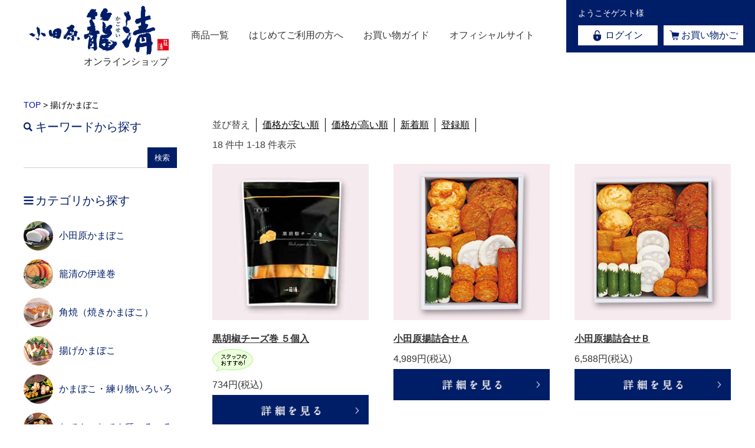

--- FILE ---
content_type: text/html;charset=Shift_JIS
request_url: https://www.kagosei.jp/fs/kagosei/c/agemono
body_size: 7081
content:
<!DOCTYPE html PUBLIC "-//W3C//DTD XHTML 1.0 Transitional//EN" "http://www.w3.org/TR/xhtml1/DTD/xhtml1-transitional.dtd">
<html lang="ja">
<head>
<meta http-equiv="Content-Language" content="ja" />
<meta http-equiv="Content-Type" content="text/html; charset=Shift_JIS" />
<meta http-equiv="Pragma" content="no-cache" />
<meta http-equiv="cache-control" content="no-cache" />
<meta http-equiv="Expires" content="Thu, 01 Dec 1994 16:00:00 GMT" />
<meta name="description" content="創業1814年、小田原かごせいは小田原かまぼこの老舗です。小田原かごせいでは、伝統の技を守り、安全・安心な小田原かまぼこを作り続けています。" />
<meta name="keywords" content="小田原かまぼこ,かごせい,籠清,かまぼこ,蒲鉾,小田原,老舗,おでん,板付蒲鉾,動物かまぼこ,通販,オンラインショップ" />

<title>小田原かごせい オンラインショップ｜揚げかまぼこ【小田原蒲鉾（かまぼこ）通販専門店】</title>
<link rel="stylesheet" type="text/css" href="/shop/css/system_preset.css?v3.24.0" />
<link rel="stylesheet" type="text/css" href="/shop/item/kagosei/design/template01/css/system_DesignSettings.css" />
<link rel="stylesheet" type="text/css" href="/shop/item/kagosei/design/template01/css/system_SizeColorSettings.css" />
<link rel="stylesheet" type="text/css" href="/shop/item/kagosei/design/template01/css/system_LayoutSettings.css" />
<link rel="stylesheet" type="text/css" href="/shop/item/kagosei/design/template01/css/original.css" />

<script type="text/javascript" src="/shop/js/jquery.js" charset="UTF-8"></script>


<script type="text/javascript" src="/shop/js/futureshop2.js"></script>
<script type="text/javascript" src="/shop/item/kagosei/design/template01/js/original.js"></script>


<!-- Google tag (gtag.js) -->
<script async src="https://www.googletagmanager.com/gtag/js?id=G-9YPJH4EF2Y"></script>
<script>
  window.dataLayer = window.dataLayer || [];
  function gtag(){dataLayer.push(arguments);}
  gtag('js', new Date());

  gtag('config', 'G-9YPJH4EF2Y');
</script>
 <!-- ログイン ログアウト表示のjs -->
<script src="https://ajax.googleapis.com/ajax/libs/jquery/2.0.3/jquery.min.js"></script>
<script src="/shop/js/fs2api.js"></script>


<script>
/*==================================================
ログイン ログアウトの表示
==================================================*/
FS2.repeater({
  //ssldomain: 'c06.future-shop.jp',
  ssldomain: 'www.kagosei.jp',
  shopKey: 'kagosei',
  
  member: function(json) {
    $('#mypageButton').show();
    $('#loginButton').hide();
  },
  guest: function(json) {
    $('#loginButton').show();
    $('#mypageButton').hide();
  }
});
</script>




<script>
  (function(i,s,o,g,r,a,m){i['GoogleAnalyticsObject']=r;i[r]=i[r]||function(){
  (i[r].q=i[r].q||[]).push(arguments)},i[r].l=1*new Date();a=s.createElement(o),
  m=s.getElementsByTagName(o)[0];a.async=1;a.src=g;m.parentNode.insertBefore(a,m)
  })(window,document,'script','//www.google-analytics.com/analytics.js','ga');

  ga('create', 'G-9YPJH4EF2Y', 'kagosei.jp');
  ga('require', 'linkid', 'linkid.js');
  ga('require', 'displayfeatures');
  ga('send', 'pageview');

</script>

 <!-- ファビコン -->
<link rel="icon" href="/kagosei_fabicon_kamaboko_2025_2.ico" type="image/x-icon">
</head>
<body id="FS2_body_Goods" class="FS2_body_Goods_GoodsGroupList_1 FS2_body_Goods_agemono" xmlns:fb="http://ogp.me/ns/fb#">

<div class="layout_body">
<div class="layout_header"><header>
  <div class="inner">
    <div class="logo">
      <a href="/index.html"><img src="/cmn/images/header_logo01.png" alt="小田原かごせい"></a>
      <p>オンラインショップ</p>
    </div>
    <div class="navBtn search"></div>
    <a class="navBtn cart" href="/fs/kagosei/ShoppingCart.html"></a>
    <div class="navBtn hamMenu"></div>
    <div class="navWrapper">
      <ul class="nav01">
      <div class="inner FS2_repeater">
        <p class="txt01">ようこそ$LAST_NAME$様</p>
        <div class="btnArea">
          <div class="login">
            <div id="loginLogout">
              <a id="mypageButton" onclick="return canSubmit();" href="/fs/kagosei/MyPageTop.html"><span>マイページ</span></a>
              <a id="loginButton" onclick="return canSubmit();" href="/fs/kagosei/Login.html"><span>ログイン</span></a>
            </div>
          </div>
          <div class="cart"><a href="/fs/kagosei/ShoppingCart.html"><span>お買い物かご</span></a></div>
        </div>
      </div>
    </ul>
      <ul class="nav02">
      <li><span><span><a href="/fs/kagosei/c/">商品一覧</a></span></span></li>
      <li><span><span><a href="/guide/about.html">はじめてご利用の方へ</a></span></span></li>
      <li><span><span><a href="/guide/index.html">お買い物ガイド</a></span></span></li>
      <li><span><span><a href="http://www.kagosei.co.jp/" target="_blank">オフィシャルサイト</a></span></span></li>
    </ul>
    </div>
  </div>
</header></div>

 <table border="0" cellspacing="0" cellpadding="0" class="layout_table">
 <tr>
 <td class="layout_menu"><section class="sideNav">
  <div class="inner">
    <div class="keyword">
      <p class="sideTitle keyword">キーワードから探す</p>
      <form action="/fs/kagosei/GoodsSearchList.html" method="get">
        <input type="hidden" name="_e_k" value="Ａ" />
        <div class="keyword">
          <table class="searchWindow type01">
            <tr>
              <td><input type="text" name="keyword" maxlength="1000"></td>
              <td><input type="submit" value="検索"></td>
            </tr>
          </table>
        </div>
      </form>
    </div>
    <div class="category">
      <p class="sideTitle category">カテゴリから探す<span class="btn"></span></p>
      <ul>
		<!--<li><a href="/fs/kagosei/c/osyougatu"><span>お正月用商品</span></a></li>-->
		<!--<li><a href="/fs/kagosei/c/oseibo"><span>お歳暮おすすめ商品</span></a></li>-->
        <li><a href="/fs/kagosei/c/kamaboko"><span>小田原かまぼこ</span></a></li>
        <li><a href="/fs/kagosei/c/datemaki"><span>籠清の伊達巻</span></a></li>
        <li><a href="/fs/kagosei/c/kakuyaki"><span>角焼（焼きかまぼこ）</span></a></li>
        <li><a href="/fs/kagosei/c/agemono"><span>揚げかまぼこ</span></a></li>
		<li><a href="/fs/kagosei/c/kamaboko-special"><span>かまぼこ・練り物いろいろ</span></a></li>
		<li><a href="/fs/kagosei/c/oden-special"><span>おでん・おでん種いろいろ</span></a></li>
        <li><a href="/fs/kagosei/c/himono"><span>小田原の干物</span></a></li>
        <li><a href="/fs/kagosei/c/other"><span>わさび漬・塩辛・梅干</span></a></li>
		<li><a href="/fs/kagosei/c/fishcake-kamaboko-ec-set"><span>通販限定セット</span></a></li>
      </ul>
    </div>
    <div class="condition">
        <p class="sideTitle condition">条件から探す</p>
        <form action="/fs/kagosei/GoodsSearchList.html" method="get">
          <input type="hidden" name="_e_k" value="Ａ" />
          <ul class="formArea">
            <li>
              <select name="tag" class="select type01">
                <option value="" selected="selected">カテゴリーを選ぶ</option>
				<!--<option value="お正月用">お正月用商品</option>-->
                <option value="お詰合せ">お詰合せ</option>
                <option value="御中元・残暑見舞い">御中元・残暑見舞い</option>
                <option value="御歳暮">御歳暮</option>
                <option value="小田原かまぼこ">小田原かまぼこ</option>
                <option value="伊達巻">籠清の伊達巻</option>
                <option value="角焼">角焼（焼きかまぼこ）</option>
                <option value="揚物">揚げかまぼこ</option>
				<option value="かまぼこ・練り物いろいろ">かまぼこ・練り物いろいろ</option>
				<option value="おでん・おでん種いろいろ">おでん・おでん種いろいろ</option>
                <option value="干物">小田原の干物</option>
                <option value="わさび漬・塩辛・梅干">わさび漬・塩辛・梅干</option>
              </select>
            </li>
            <li>
              <select name="tag" class="select type01">
                <option value="" selected="selected">用途・目的を選ぶ</option>
                <option value="お祝い">お祝い</option>
                <option value="お礼">お礼</option>
                <option value="出産祝">出産祝</option>
                <option value="お誕生日祝">お誕生日祝</option>
                <option value="入学祝">入学祝</option>
                <option value="結婚祝">結婚祝</option>
                <option value="内祝">内祝</option>
                <option value="快気祝">快気祝</option>
                <option value="長寿祝">長寿祝</option>
                <option value="弔事">弔事</option>
                <option value="季節限定">季節限定</option>
                <option value="単品">単品</option>
                <option value="板付かまぼこ">板付かまぼこ</option>
                <option value="花かまぼこ">花かまぼこ</option>
                <option value="どうぶつかまぼこ">どうぶつかまぼこ</option>
                <option value="切り出しかまぼこ">切り出しかまぼこ</option>
                <option value="小田原アイテム">小田原アイテム</option>
              </select>
            </li>
            <li>
              <select name="" class="select type01 js_price">
                <option value="" selected="selected">価格帯を選ぶ</option>
                <option value="3000" data-price="maxprice">3,000円未満</option>
                <option value="3000" data-price="minprice">3,000円以上</option>
                <option value="5000" data-price="minprice">5,000円以上</option>
                <option value="10000" data-price="minprice">10,000円以上</option>
              </select>
              <input class="js_price_plus" type="hidden" name="maxprice" value="">
            </li>
            <li class="submit">
              <input type="submit" value="上記の条件で検索" class="search type01">
            </li>
          </ul>
        </form>
      </div>
    <div class="about">
      <a href="/cmn/pdf/allergy.pdf" target="_blank"><span>アレルゲンについて</span></a>
    </div>
  </div>
</section></td>
 <td class="layout_content">
 <div class="utility"> 
<table width="100%" border="0" cellpadding="0" cellspacing="0">
<tr>
<td class="FS2_welcome_area">
<span class="welcome">いらっしゃいませ　ゲストさん</span>
</td>
</tr>
<tr>
<td class="FS2_login_area">
<ul class="login">
<li class="FS2_icon_login"> <a href="javascript:document.location='https://www.kagosei.jp/fs/kagosei/Login.html?url=https://www.kagosei.jp/fs/kagosei/MyPageTop.html'" onClick="return canSubmit();">ログイン</a></li>

</ul>
</td>
</tr>
</table>
</div>
 <div class="system_content">
 <p class="pan FS2_breadcrumbs">
<a href="https://www.kagosei.jp/">TOP</a> &gt; 揚げかまぼこ
</p>
 
 
 
 
  
  <div class="FS2_sort_menu_bg">
<ul id="FS2_sort_menu">
<li class="FS2_sort_menu_title">並び替え</li>
<li class="FS2_sort_menu_sortPriceLowLink"><a href="/fs/kagosei/c/agemono?sort=03">価格が安い順</a></li>
<li class="FS2_sort_menu_sortPriceHighLink"><a href="/fs/kagosei/c/agemono?sort=04">価格が高い順</a></li>
<li class="FS2_sort_menu_sortNewLink"><a href="/fs/kagosei/c/agemono?sort=02">新着順</a></li>
<li class="FS2_sort_menu_sortOldLink"><a href="/fs/kagosei/c/agemono?sort=01">登録順</a></li>
</ul>
</div>
 <div class="FS2_GroupLayout">
 <p class="pager">
<span class="FS2_pager_text">18 件中 1-18 件表示　</span>
</p>
 
<div class="groupLayout">
<div class="alignItem_03">

<a name="kurokosyoucheese"></a>
<div class="gl_Item" id="FS2_itemlayout_A">
	<table border="0" cellspacing="0" cellpadding="0">
		<tr>
			<td class="FS2_itemlayout_td_Left">
				<div class="FS2_thumbnail_container"><a href="https://www.kagosei.jp/fs/kagosei/agemono/kurokosyoucheese" onClick="return canSubmit();"><img src="/shop/item/kagosei/picture/goods/553_thumbnail.jpg" alt="黒胡椒チーズ巻6個入" class="thumbnail" border="0" /></a></div>
			</td>
			<td class="FS2_itemlayout_td_Right">
				<h2 class="itemGroup"><a href="https://www.kagosei.jp/fs/kagosei/agemono/kurokosyoucheese" onClick="return canSubmit();">黒胡椒チーズ巻 ５個入</a></h2>
				<div class="FS2_eye_catch_icon"><img src="/shop/item/kagosei/design/template01/btn/Icon1Button.gif" alt="スタッフおすすめ" border="0" class="catch catch01" /></div>
				
				
				
				
				<div class="FS2_itemPrice_area">
<p class="FS2_itemPrice_text">
<span class="itemPrice">734円</span><span class="FS2_itemPrice_addition">(税込)</span>
</p>

					
					
					
					
				</div>
				
				
								 
				<div class="itemRight">
											<a href="https://www.kagosei.jp/fs/kagosei/agemono/kurokosyoucheese" onClick="return canSubmit();"><img type="image" src="/shop/item/kagosei/design/template01/btn/DetailButton.gif" value="詳しく見る" border="0" alt="詳しく見る" /></a>
					
				</div>
		 </td>
	 </tr>
	</table>
</div>

<a name="odawaraage_a"></a>
<div class="gl_Item" id="FS2_itemlayout_A">
	<table border="0" cellspacing="0" cellpadding="0">
		<tr>
			<td class="FS2_itemlayout_td_Left">
				<div class="FS2_thumbnail_container"><a href="https://www.kagosei.jp/fs/kagosei/agemono/odawaraage_a" onClick="return canSubmit();"><img src="/shop/item/kagosei/picture/goods/757_thumbnail.png" alt="小田原揚詰合せＡ" class="thumbnail" border="0" /></a></div>
			</td>
			<td class="FS2_itemlayout_td_Right">
				<h2 class="itemGroup"><a href="https://www.kagosei.jp/fs/kagosei/agemono/odawaraage_a" onClick="return canSubmit();">小田原揚詰合せＡ</a></h2>
				
				
				
				
				
				<div class="FS2_itemPrice_area">
<p class="FS2_itemPrice_text">
<span class="itemPrice">4,989円</span><span class="FS2_itemPrice_addition">(税込)</span>
</p>

					
					
					
					
				</div>
				
				
								 
				<div class="itemRight">
											<a href="https://www.kagosei.jp/fs/kagosei/agemono/odawaraage_a" onClick="return canSubmit();"><img type="image" src="/shop/item/kagosei/design/template01/btn/DetailButton.gif" value="詳しく見る" border="0" alt="詳しく見る" /></a>
					
				</div>
		 </td>
	 </tr>
	</table>
</div>

<a name="odawaraage_b"></a>
<div class="gl_Item" id="FS2_itemlayout_A">
	<table border="0" cellspacing="0" cellpadding="0">
		<tr>
			<td class="FS2_itemlayout_td_Left">
				<div class="FS2_thumbnail_container"><a href="https://www.kagosei.jp/fs/kagosei/agemono/odawaraage_b" onClick="return canSubmit();"><img src="/shop/item/kagosei/picture/goods/759_thumbnail.png" alt="小田原揚詰合せＢ" class="thumbnail" border="0" /></a></div>
			</td>
			<td class="FS2_itemlayout_td_Right">
				<h2 class="itemGroup"><a href="https://www.kagosei.jp/fs/kagosei/agemono/odawaraage_b" onClick="return canSubmit();">小田原揚詰合せＢ</a></h2>
				
				
				
				
				
				<div class="FS2_itemPrice_area">
<p class="FS2_itemPrice_text">
<span class="itemPrice">6,588円</span><span class="FS2_itemPrice_addition">(税込)</span>
</p>

					
					
					
					
				</div>
				
				
								 
				<div class="itemRight">
											<a href="https://www.kagosei.jp/fs/kagosei/agemono/odawaraage_b" onClick="return canSubmit();"><img type="image" src="/shop/item/kagosei/design/template01/btn/DetailButton.gif" value="詳しく見る" border="0" alt="詳しく見る" /></a>
					
				</div>
		 </td>
	 </tr>
	</table>
</div>
<br clear="all"/>

<a name="odawaraage_c"></a>
<div class="gl_Item" id="FS2_itemlayout_A">
	<table border="0" cellspacing="0" cellpadding="0">
		<tr>
			<td class="FS2_itemlayout_td_Left">
				<div class="FS2_thumbnail_container"><a href="https://www.kagosei.jp/fs/kagosei/agemono/odawaraage_c" onClick="return canSubmit();"><img src="/shop/item/kagosei/picture/goods/760_thumbnail.png" alt="小田原揚詰合せＣ" class="thumbnail" border="0" /></a></div>
			</td>
			<td class="FS2_itemlayout_td_Right">
				<h2 class="itemGroup"><a href="https://www.kagosei.jp/fs/kagosei/agemono/odawaraage_c" onClick="return canSubmit();">小田原揚詰合せＣ</a></h2>
				
				
				
				
				
				<div class="FS2_itemPrice_area">
<p class="FS2_itemPrice_text">
<span class="itemPrice">3,542円</span><span class="FS2_itemPrice_addition">(税込)</span>
</p>

					
					
					
					
				</div>
				
				
								 
				<div class="itemRight">
											<a href="https://www.kagosei.jp/fs/kagosei/agemono/odawaraage_c" onClick="return canSubmit();"><img type="image" src="/shop/item/kagosei/design/template01/btn/DetailButton.gif" value="詳しく見る" border="0" alt="詳しく見る" /></a>
					
				</div>
		 </td>
	 </tr>
	</table>
</div>

<a name="kagoebi"></a>
<div class="gl_Item" id="FS2_itemlayout_A">
	<table border="0" cellspacing="0" cellpadding="0">
		<tr>
			<td class="FS2_itemlayout_td_Left">
				<div class="FS2_thumbnail_container"><a href="https://www.kagosei.jp/fs/kagosei/agemono/kagoebi" onClick="return canSubmit();"><img src="/shop/item/kagosei/picture/goods/809_thumbnail.png" alt="個包装　籠てまり　えび" class="thumbnail" border="0" /></a></div>
			</td>
			<td class="FS2_itemlayout_td_Right">
				<h2 class="itemGroup"><a href="https://www.kagosei.jp/fs/kagosei/agemono/kagoebi" onClick="return canSubmit();">揚げ蒲鉾　籠てまり　えび</a></h2>
				
				
				
				
				
				<div class="FS2_itemPrice_area">
<p class="FS2_itemPrice_text">
<span class="itemPrice">367円</span><span class="FS2_itemPrice_addition">(税込)</span>
</p>

					
					
					
					
				</div>
				
				
								 
				<div class="itemRight">
											<a href="https://www.kagosei.jp/fs/kagosei/agemono/kagoebi" onClick="return canSubmit();"><img type="image" src="/shop/item/kagosei/design/template01/btn/DetailButton.gif" value="詳しく見る" border="0" alt="詳しく見る" /></a>
					
				</div>
		 </td>
	 </tr>
	</table>
</div>

<a name="kagoika"></a>
<div class="gl_Item" id="FS2_itemlayout_A">
	<table border="0" cellspacing="0" cellpadding="0">
		<tr>
			<td class="FS2_itemlayout_td_Left">
				<div class="FS2_thumbnail_container"><a href="https://www.kagosei.jp/fs/kagosei/agemono/kagoika" onClick="return canSubmit();"><img src="/shop/item/kagosei/picture/goods/808_thumbnail.png" alt="個包装　籠てまり　いか" class="thumbnail" border="0" /></a></div>
			</td>
			<td class="FS2_itemlayout_td_Right">
				<h2 class="itemGroup"><a href="https://www.kagosei.jp/fs/kagosei/agemono/kagoika" onClick="return canSubmit();">揚げ蒲鉾　籠てまり　いか</a></h2>
				
				
				
				
				
				<div class="FS2_itemPrice_area">
<p class="FS2_itemPrice_text">
<span class="itemPrice">367円</span><span class="FS2_itemPrice_addition">(税込)</span>
</p>

					
					
					
					
				</div>
				
				
								 
				<div class="itemRight">
											<a href="https://www.kagosei.jp/fs/kagosei/agemono/kagoika" onClick="return canSubmit();"><img type="image" src="/shop/item/kagosei/design/template01/btn/DetailButton.gif" value="詳しく見る" border="0" alt="詳しく見る" /></a>
					
				</div>
		 </td>
	 </tr>
	</table>
</div>
<br clear="all"/>

<a name="syougaten"></a>
<div class="gl_Item" id="FS2_itemlayout_A">
	<table border="0" cellspacing="0" cellpadding="0">
		<tr>
			<td class="FS2_itemlayout_td_Left">
				<div class="FS2_thumbnail_container"><a href="https://www.kagosei.jp/fs/kagosei/agemono/syougaten" onClick="return canSubmit();"><img src="/shop/item/kagosei/picture/goods/810_thumbnail.png" alt="個包装　生姜天" class="thumbnail" border="0" /></a></div>
			</td>
			<td class="FS2_itemlayout_td_Right">
				<h2 class="itemGroup"><a href="https://www.kagosei.jp/fs/kagosei/agemono/syougaten" onClick="return canSubmit();">揚げ蒲鉾　生姜天</a></h2>
				
				
				
				
				
				<div class="FS2_itemPrice_area">
<p class="FS2_itemPrice_text">
<span class="itemPrice">151円</span><span class="FS2_itemPrice_addition">(税込)</span>
</p>

					
					
					
					
				</div>
				
				
								 
				<div class="itemRight">
											<a href="https://www.kagosei.jp/fs/kagosei/agemono/syougaten" onClick="return canSubmit();"><img type="image" src="/shop/item/kagosei/design/template01/btn/DetailButton.gif" value="詳しく見る" border="0" alt="詳しく見る" /></a>
					
				</div>
		 </td>
	 </tr>
	</table>
</div>

<a name="goboufutomaki"></a>
<div class="gl_Item" id="FS2_itemlayout_A">
	<table border="0" cellspacing="0" cellpadding="0">
		<tr>
			<td class="FS2_itemlayout_td_Left">
				<div class="FS2_thumbnail_container"><a href="https://www.kagosei.jp/fs/kagosei/agemono/goboufutomaki" onClick="return canSubmit();"><img src="/shop/item/kagosei/picture/goods/811_thumbnail.png" alt="個包装　ごぼう太巻" class="thumbnail" border="0" /></a></div>
			</td>
			<td class="FS2_itemlayout_td_Right">
				<h2 class="itemGroup"><a href="https://www.kagosei.jp/fs/kagosei/agemono/goboufutomaki" onClick="return canSubmit();">揚げ蒲鉾　ごぼう太巻</a></h2>
				
				
				
				
				
				<div class="FS2_itemPrice_area">
<p class="FS2_itemPrice_text">
<span class="itemPrice">518円</span><span class="FS2_itemPrice_addition">(税込)</span>
</p>

					
					
					
					
				</div>
				
				
								 
				<div class="itemRight">
											<a href="https://www.kagosei.jp/fs/kagosei/agemono/goboufutomaki" onClick="return canSubmit();"><img type="image" src="/shop/item/kagosei/design/template01/btn/DetailButton.gif" value="詳しく見る" border="0" alt="詳しく見る" /></a>
					
				</div>
		 </td>
	 </tr>
	</table>
</div>

<a name="shisofuumi"></a>
<div class="gl_Item" id="FS2_itemlayout_A">
	<table border="0" cellspacing="0" cellpadding="0">
		<tr>
			<td class="FS2_itemlayout_td_Left">
				<div class="FS2_thumbnail_container"><a href="https://www.kagosei.jp/fs/kagosei/agemono/shisofuumi" onClick="return canSubmit();"><img src="/shop/item/kagosei/picture/goods/812_thumbnail.png" alt="個包装　しそ風味（2入）" class="thumbnail" border="0" /></a></div>
			</td>
			<td class="FS2_itemlayout_td_Right">
				<h2 class="itemGroup"><a href="https://www.kagosei.jp/fs/kagosei/agemono/shisofuumi" onClick="return canSubmit();">揚げ蒲鉾　しそ風味（2入）</a></h2>
				
				
				
				
				
				<div class="FS2_itemPrice_area">
<p class="FS2_itemPrice_text">
<span class="itemPrice">302円</span><span class="FS2_itemPrice_addition">(税込)</span>
</p>

					
					
					
					
				</div>
				
				
								 
				<div class="itemRight">
											<a href="https://www.kagosei.jp/fs/kagosei/agemono/shisofuumi" onClick="return canSubmit();"><img type="image" src="/shop/item/kagosei/design/template01/btn/DetailButton.gif" value="詳しく見る" border="0" alt="詳しく見る" /></a>
					
				</div>
		 </td>
	 </tr>
	</table>
</div>
<br clear="all"/>

<a name="kaibashirafuumi"></a>
<div class="gl_Item" id="FS2_itemlayout_A">
	<table border="0" cellspacing="0" cellpadding="0">
		<tr>
			<td class="FS2_itemlayout_td_Left">
				<div class="FS2_thumbnail_container"><a href="https://www.kagosei.jp/fs/kagosei/agemono/kaibashirafuumi" onClick="return canSubmit();"><img src="/shop/item/kagosei/picture/goods/813_thumbnail.png" alt="個包装　貝柱風味（2入）" class="thumbnail" border="0" /></a></div>
			</td>
			<td class="FS2_itemlayout_td_Right">
				<h2 class="itemGroup"><a href="https://www.kagosei.jp/fs/kagosei/agemono/kaibashirafuumi" onClick="return canSubmit();">揚げ蒲鉾　貝柱風味（2入）</a></h2>
				
				
				
				
				
				<div class="FS2_itemPrice_area">
<p class="FS2_itemPrice_text">
<span class="itemPrice">302円</span><span class="FS2_itemPrice_addition">(税込)</span>
</p>

					
					
					
					
				</div>
				
				
								 
				<div class="itemRight">
											<a href="https://www.kagosei.jp/fs/kagosei/agemono/kaibashirafuumi" onClick="return canSubmit();"><img type="image" src="/shop/item/kagosei/design/template01/btn/DetailButton.gif" value="詳しく見る" border="0" alt="詳しく見る" /></a>
					
				</div>
		 </td>
	 </tr>
	</table>
</div>

<a name="hasuage"></a>
<div class="gl_Item" id="FS2_itemlayout_A">
	<table border="0" cellspacing="0" cellpadding="0">
		<tr>
			<td class="FS2_itemlayout_td_Left">
				<div class="FS2_thumbnail_container"><a href="https://www.kagosei.jp/fs/kagosei/agemono/hasuage" onClick="return canSubmit();"><img src="/shop/item/kagosei/picture/goods/814_thumbnail.png" alt="個包装　はす揚" class="thumbnail" border="0" /></a></div>
			</td>
			<td class="FS2_itemlayout_td_Right">
				<h2 class="itemGroup"><a href="https://www.kagosei.jp/fs/kagosei/agemono/hasuage" onClick="return canSubmit();">揚げ蒲鉾　はす揚</a></h2>
				
				
				
				
				
				<div class="FS2_itemPrice_area">
<p class="FS2_itemPrice_text">
<span class="itemPrice">280円</span><span class="FS2_itemPrice_addition">(税込)</span>
</p>

					
					
					
					
				</div>
				
				
								 
				<div class="itemRight">
											<a href="https://www.kagosei.jp/fs/kagosei/agemono/hasuage" onClick="return canSubmit();"><img type="image" src="/shop/item/kagosei/design/template01/btn/DetailButton.gif" value="詳しく見る" border="0" alt="詳しく見る" /></a>
					
				</div>
		 </td>
	 </tr>
	</table>
</div>

<a name="chinmiage"></a>
<div class="gl_Item" id="FS2_itemlayout_A">
	<table border="0" cellspacing="0" cellpadding="0">
		<tr>
			<td class="FS2_itemlayout_td_Left">
				<div class="FS2_thumbnail_container"><a href="https://www.kagosei.jp/fs/kagosei/agemono/chinmiage" onClick="return canSubmit();"><img src="/shop/item/kagosei/picture/goods/815_thumbnail.png" alt="個包装　珍味揚" class="thumbnail" border="0" /></a></div>
			</td>
			<td class="FS2_itemlayout_td_Right">
				<h2 class="itemGroup"><a href="https://www.kagosei.jp/fs/kagosei/agemono/chinmiage" onClick="return canSubmit();">揚げ蒲鉾　珍味揚</a></h2>
				
				
				
				
				
				<div class="FS2_itemPrice_area">
<p class="FS2_itemPrice_text">
<span class="itemPrice">302円</span><span class="FS2_itemPrice_addition">(税込)</span>
</p>

					
					
					
					
				</div>
				
				
								 
				<div class="itemRight">
											<a href="https://www.kagosei.jp/fs/kagosei/agemono/chinmiage" onClick="return canSubmit();"><img type="image" src="/shop/item/kagosei/design/template01/btn/DetailButton.gif" value="詳しく見る" border="0" alt="詳しく見る" /></a>
					
				</div>
		 </td>
	 </tr>
	</table>
</div>
<br clear="all"/>

<a name="iwashitaikoban"></a>
<div class="gl_Item" id="FS2_itemlayout_A">
	<table border="0" cellspacing="0" cellpadding="0">
		<tr>
			<td class="FS2_itemlayout_td_Left">
				<div class="FS2_thumbnail_container"><a href="https://www.kagosei.jp/fs/kagosei/agemono/iwashitaikoban" onClick="return canSubmit();"><img src="/shop/item/kagosei/picture/goods/816_thumbnail.png" alt="個包装　いわし太鼓判" class="thumbnail" border="0" /></a></div>
			</td>
			<td class="FS2_itemlayout_td_Right">
				<h2 class="itemGroup"><a href="https://www.kagosei.jp/fs/kagosei/agemono/iwashitaikoban" onClick="return canSubmit();">揚げ蒲鉾　いわし太鼓判</a></h2>
				
				
				
				
				
				<div class="FS2_itemPrice_area">
<p class="FS2_itemPrice_text">
<span class="itemPrice">324円</span><span class="FS2_itemPrice_addition">(税込)</span>
</p>

					
					
					
					
				</div>
				
				
								 
				<div class="itemRight">
											<a href="https://www.kagosei.jp/fs/kagosei/agemono/iwashitaikoban" onClick="return canSubmit();"><img type="image" src="/shop/item/kagosei/design/template01/btn/DetailButton.gif" value="詳しく見る" border="0" alt="詳しく見る" /></a>
					
				</div>
		 </td>
	 </tr>
	</table>
</div>

<a name="kagoseiage"></a>
<div class="gl_Item" id="FS2_itemlayout_A">
	<table border="0" cellspacing="0" cellpadding="0">
		<tr>
			<td class="FS2_itemlayout_td_Left">
				<div class="FS2_thumbnail_container"><a href="https://www.kagosei.jp/fs/kagosei/agemono/kagoseiage" onClick="return canSubmit();"><img src="/shop/item/kagosei/picture/goods/548_thumbnail.jpg" alt="籠清揚6枚入" class="thumbnail" border="0" /></a></div>
			</td>
			<td class="FS2_itemlayout_td_Right">
				<h2 class="itemGroup"><a href="https://www.kagosei.jp/fs/kagosei/agemono/kagoseiage" onClick="return canSubmit();">籠清揚6枚入</a></h2>
				<div class="FS2_eye_catch_icon"><img src="/shop/item/kagosei/design/template01/btn/Icon1Button.gif" alt="スタッフおすすめ" border="0" class="catch catch01" /><img src="/shop/item/kagosei/design/template01/btn/Icon3Button.gif" alt="人気商品" border="0" class="catch catch02" /></div>
				
				
				
				
				<div class="FS2_itemPrice_area">
<p class="FS2_itemPrice_text">
<span class="itemPrice">1,922円</span><span class="FS2_itemPrice_addition">(税込)</span>
</p>

					
					
					
					
				</div>
				
				
								 
				<div class="itemRight">
											<a href="https://www.kagosei.jp/fs/kagosei/agemono/kagoseiage" onClick="return canSubmit();"><img type="image" src="/shop/item/kagosei/design/template01/btn/DetailButton.gif" value="詳しく見る" border="0" alt="詳しく見る" /></a>
					
				</div>
		 </td>
	 </tr>
	</table>
</div>

<a name="agezukushi"></a>
<div class="gl_Item" id="FS2_itemlayout_A">
	<table border="0" cellspacing="0" cellpadding="0">
		<tr>
			<td class="FS2_itemlayout_td_Left">
				<div class="FS2_thumbnail_container"><a href="https://www.kagosei.jp/fs/kagosei/agemono/agezukushi" onClick="return canSubmit();"><img src="/shop/item/kagosei/picture/goods/557_thumbnail.jpg" alt="揚げづくし" class="thumbnail" border="0" /></a></div>
			</td>
			<td class="FS2_itemlayout_td_Right">
				<h2 class="itemGroup"><a href="https://www.kagosei.jp/fs/kagosei/agemono/agezukushi" onClick="return canSubmit();">揚げづくし</a></h2>
				<div class="FS2_eye_catch_icon"><img src="/shop/item/kagosei/design/template01/btn/Icon3Button.gif" alt="人気商品" border="0" class="catch catch01" /></div>
				
				
				
				
				<div class="FS2_itemPrice_area">
<p class="FS2_itemPrice_text">
<span class="itemPrice">1,274円</span><span class="FS2_itemPrice_addition">(税込)</span>
</p>

					
					
					
					
				</div>
				
				
								 
				<div class="itemRight">
											<a href="https://www.kagosei.jp/fs/kagosei/agemono/agezukushi" onClick="return canSubmit();"><img type="image" src="/shop/item/kagosei/design/template01/btn/DetailButton.gif" value="詳しく見る" border="0" alt="詳しく見る" /></a>
					
				</div>
		 </td>
	 </tr>
	</table>
</div>
<br clear="all"/>

<a name="sakuraebitaikoban"></a>
<div class="gl_Item" id="FS2_itemlayout_A">
	<table border="0" cellspacing="0" cellpadding="0">
		<tr>
			<td class="FS2_itemlayout_td_Left">
				<div class="FS2_thumbnail_container"><a href="https://www.kagosei.jp/fs/kagosei/agemono/sakuraebitaikoban" onClick="return canSubmit();"><img src="/shop/item/kagosei/picture/goods/552_thumbnail.jpg" alt="桜えび太鼓判5枚入" class="thumbnail" border="0" /></a></div>
			</td>
			<td class="FS2_itemlayout_td_Right">
				<h2 class="itemGroup"><a href="https://www.kagosei.jp/fs/kagosei/agemono/sakuraebitaikoban" onClick="return canSubmit();">桜えび太鼓判5枚入</a></h2>
				
				
				
				
				
				<div class="FS2_itemPrice_area">
<p class="FS2_itemPrice_text">
<span class="itemPrice">1,166円</span><span class="FS2_itemPrice_addition">(税込)</span>
</p>

					
					
					
					
				</div>
				
				
								 
				<div class="itemRight">
											<a href="https://www.kagosei.jp/fs/kagosei/agemono/sakuraebitaikoban" onClick="return canSubmit();"><img type="image" src="/shop/item/kagosei/design/template01/btn/DetailButton.gif" value="詳しく見る" border="0" alt="詳しく見る" /></a>
					
				</div>
		 </td>
	 </tr>
	</table>
</div>

<a name="isozanmai"></a>
<div class="gl_Item" id="FS2_itemlayout_A">
	<table border="0" cellspacing="0" cellpadding="0">
		<tr>
			<td class="FS2_itemlayout_td_Left">
				<div class="FS2_thumbnail_container"><a href="https://www.kagosei.jp/fs/kagosei/agemono/isozanmai" onClick="return canSubmit();"><img src="/shop/item/kagosei/picture/goods/550_thumbnail.jpg" alt="磯三昧" class="thumbnail" border="0" /></a></div>
			</td>
			<td class="FS2_itemlayout_td_Right">
				<h2 class="itemGroup"><a href="https://www.kagosei.jp/fs/kagosei/agemono/isozanmai" onClick="return canSubmit();">磯三昧</a></h2>
				
				
				
				
				
				<div class="FS2_itemPrice_area">
<p class="FS2_itemPrice_text">
<span class="itemPrice">1,166円</span><span class="FS2_itemPrice_addition">(税込)</span>
</p>

					
					
					
					
				</div>
				
				
								 
				<div class="itemRight">
											<a href="https://www.kagosei.jp/fs/kagosei/agemono/isozanmai" onClick="return canSubmit();"><img type="image" src="/shop/item/kagosei/design/template01/btn/DetailButton.gif" value="詳しく見る" border="0" alt="詳しく見る" /></a>
					
				</div>
		 </td>
	 </tr>
	</table>
</div>

<a name="tsumamiage_4"></a>
<div class="gl_Item" id="FS2_itemlayout_A">
	<table border="0" cellspacing="0" cellpadding="0">
		<tr>
			<td class="FS2_itemlayout_td_Left">
				<div class="FS2_thumbnail_container"><a href="https://www.kagosei.jp/fs/kagosei/agemono/tsumamiage_4" onClick="return canSubmit();"><img src="/shop/item/kagosei/picture/goods/547_thumbnail.jpg" alt="つまみ揚四色180g" class="thumbnail" border="0" /></a></div>
			</td>
			<td class="FS2_itemlayout_td_Right">
				<h2 class="itemGroup"><a href="https://www.kagosei.jp/fs/kagosei/agemono/tsumamiage_4" onClick="return canSubmit();">つまみ揚四色180g</a></h2>
				
				
				
				
				
				<div class="FS2_itemPrice_area">
<p class="FS2_itemPrice_text">
<span class="itemPrice">626円</span><span class="FS2_itemPrice_addition">(税込)</span>
</p>

					
					
					
					
				</div>
				
				
								 
				<div class="itemRight">
											<a href="https://www.kagosei.jp/fs/kagosei/agemono/tsumamiage_4" onClick="return canSubmit();"><img type="image" src="/shop/item/kagosei/design/template01/btn/DetailButton.gif" value="詳しく見る" border="0" alt="詳しく見る" /></a>
					
				</div>
		 </td>
	 </tr>
	</table>
</div>
<br clear="all"/>

</div>
</div>
 <br clear="all"/>
 <p class="pager">
<span class="FS2_pager_text">18 件中 1-18 件表示　</span>
</p>
 </div>
 
 
 
 

 
 
 </div>
 </td>
 
 </tr>
 </table>
 

 <div class="layout_footer">
 <footer>
  <div class="footerContainer01 clfx">
    <div class="btn type01"><a href="/guide/about.html">はじめてご利用の方へ</a></div><!--
    --><div class="btn type01"><a href="/guide/index.html">お買い物ガイド</a></div>
  </div>
  <div class="footerContainer02">
    <div class="inner clfx">
      <ul class="left">
        <li class="listBox">
          <p class="listTitle">送料について</p>
<ul class="content">
            <li>
              <p class="subTitle">送料（クール便でお届けいたします）</p>
              <ul>
                <li>関東（山梨県を含む）：990円（税込）</li>
                <li>関東以外の本州：1,100円（税込）</li>
				<li>北海道・四国・九州：1,430円（税込）</li>
				<li>沖縄：1,760円（税込）</li>
                <li><span class="indent typeMark">梅干のみは常温便にて上記送料から110円引きとなります。</span></li>
              </ul>
            </li>
            <li>
              <p class="subTitle">複数のお届け先にお送りする場合の送料について</p>
              <ul>
				  <li>
					お届け先が複数ある場合はお届け先1件につき送料1件分となります。
				  </li>
              </ul>
            </li>
          </ul>
        </li>
        <li class="listBox">
          <p class="listTitle">配送サービスについて</p>
          <ul class="content">
            <li>
              <ul>
                <li>ヤマト運輸(株)が配送いたします。</li>
                <li><span class="indent type_em1"><font color="#ff4500">●お届け先様の長期不在・転居先不明等で運送会社の保管期限内（３日）にお受け取りいただけない場合、ご依頼主様にお戻しいたします。</font></span></li>
                 <li><span class="indent type_em2">●荷物の送り状に記載された住所以外にお届けを変更（転送）する場合、送り状記載のお届け先から変更後のお届け先までの運賃（定価・着払い）が発生いたします。転送料金はご贈答用の場合でもお届け先様のご負担となりますのでご注意ください。詳細はヤマト運輸ホームページにてご確認ください。<a href= "https://www.yamato-hd.co.jp/important/info_230417_2.html" target="_blank"  >ヤマト運輸ホームページ</a></span></li>
                <li><span class="indent type_em3">●お届けする時間帯を次の中からお選びいただけます。</span></li>
                <li><span class="indent typeMark">天候や交通事情により、お届けが遅れる場合がございます。</span></li>
                <li class="img01"><img src="/cmn/images/footer_img01.png" alt="お届けする時間帯"></li>
              </ul>
            </li>
          </ul>
        </li>
        <li class="listBox">
          <p class="listTitle">熨斗（のし）・手提げ袋について</p>
          <ul class="content">
            <li>
              <ul>
                <li>熨斗、手提げ袋のご要望を承っております。<br>
                  詳しくは下記詳細ページにてご確認ください。
                </li>
                <li class="btn type01"><a href="/guide/wrap.html">詳細はこちら</a></li>
              </ul>
            </li>
          </ul>
        </li>
      </ul>
      <ul class="right">
        <li class="listBox">
          <p class="listTitle">お支払い方法について</p>
          <ul class="content">
            <li>
              <p class="subTitle">代金引換</p>
              <ul>
                <li><span class="indent typeDotted01">ご自宅配送のみ、ご利用いただけます。</span></li>
                <li><span class="indent typeDotted01">代引手数料は当社で負担いたします。（無料）</span></li>
                <li><span class="indent typeDotted01">お支払い総額は以下の通りです。<br>商品代金（税込）+送料</span></li>
                <li><span class="indent typeDotted01">代金は商品配送時に配送員へお支払いください。</span></li>
              </ul>
            </li>
            <li>
              <p class="subTitle">クレジットカード</p>
              <ul>
                <li><span class="indent typeDotted01">下記のクレジットカードがご利用可能です。<br>JCB・VISA・マスターカード・MUFG・DC・UFJ・NICOS・UC・セゾンカード</span></li>
                <li><span class="indent typeDotted01">お支払い回数は１回払い、またはリボ払いとさせていただきます。</span></li>
                <li><span class="indent typeDotted01">お支払い総額は以下の通りです。<br>商品代金（税込）+送料</span></li>
                <li class="img01"><img src="/cmn/images/footer_img02.png" alt="ご利用可能なクレジットカード"></li>
                <li><span class="indent typeDotted01"></span></li>
              </ul>
            </li>
            <li>
              <p class="subTitle">Amazon Pay </p>
              <ul>
                <li><span class="indent typeDotted01">ご利用になるには、Amazon.co.jpアカウントが必要です。</span></li>
                <li><span class="indent typeDotted01">Amazon.co.jpに登録された配送先情報やクレジットカード情報を利用してお買い物いただけます。</span></li>
                <li><span class="indent typeDotted01">「Amazonアカウントでお支払い」ボタンから、Amazon.co.jpに登録しているEメールアドレスとパスワードでログインして、配送先とクレジットカード情報を選択するだけでお買い物いただけます。</span></li>
              </ul>
            </li>
          </ul>
        </li>
        <li class="listBox">
          <p class="listTitle">消費税について</p>
          <ul class="content">
            <li>
              <ul>
                <li><span class="indent typeDotted01">食品は軽減税率の対象のため、8％となります。</span></li>
                <li><span class="indent typeDotted01">送料・手提袋は軽減税率の対象外のため、10％となります。</span></li>
              </ul>
            </li>
          </ul>
        </li>
      </ul>
    </div>
  </div>
  <div class="footerContainer03">
    <div class="inner clfx">
      <dl>
        <dt>お電話でのご注文</dt>
        <dd>
          <span class="number freeIcon">0120-22-4349</span>
          <span class="sub">（受付時間：9:00&#12316;17:00 日・祝日除く）</span>
        </dd>
      </dl>
      <dl>
        <dt>FAXでのご注文</dt>
        <dd>
          <span class="number">0465-23-5518</span>
          <span class="sub">（受付時間：24時間受付）</span>
        </dd>
      </dl>
    </div>
  </div>
  <div class="footerContainer04">
    <div class="inner clfx">
      <ul class="left">
        <li><a href="/fs/kagosei/PrivacyPolicy.html">個人情報の取扱いについて</a></li>
        <li><a href="/fs/kagosei/BusinessDeal.html">特定商取引法に基づく表示</a></li>
      </ul>
      <ul class="right">
        <li>小田原かごせいは株式会社籠清の登録商標です。<br>Copyright(c) KAGOSEI Co., Ltd. All Rights Reserved.</li>
      </ul>
    </div>
  </div>
  <a href="#" class="returnTopBtn"></a>
</footer>
 </div>

</div>
<script>
gtag('event', 'view_item_list', {
items: [{
item_id: '243900',
item_name: '黒胡椒チーズ巻 ５個入',
},{
item_id: '241403',
item_name: '小田原揚詰合せＡ',
},{
item_id: '241503',
item_name: '小田原揚詰合せＢ',
},{
item_id: '241603',
item_name: '小田原揚詰合せＣ',
},{
item_id: '268301',
item_name: '揚げ蒲鉾　籠てまり　えび',
},{
item_id: '268201',
item_name: '揚げ蒲鉾　籠てまり　いか',
},{
item_id: '269600',
item_name: '揚げ蒲鉾　生姜天',
},{
item_id: '268102',
item_name: '揚げ蒲鉾　ごぼう太巻',
},{
item_id: '268701',
item_name: '揚げ蒲鉾　しそ風味（2入）',
}],
item_list_name: 'agemono',
item_list_id: 'agemono'
});
</script>

</body>
</html>

--- FILE ---
content_type: text/css
request_url: https://www.kagosei.jp/shop/item/kagosei/design/template01/css/system_DesignSettings.css
body_size: 5376
content:
/*　========================================================================
　system_DesginSettings.css

　『system_preset.css』とコメントアウトされているところは、記述を削除しても
　無効になりません。noneや0pxと記述して、無効にしてください。
　詳細はFAQを参照してください。
========================================================================　*/


/*　========================================================================
　margin、paddingをリセット
========================================================================　*/

/*　system_preset.css　*/
body {
	padding: 0px;
	margin: 0px;
}

/*　system_preset.css　*/
form {
	padding: 0px;
	margin: 0px;
}




/*　========================================================================
　ページレイアウト
========================================================================　*/

/*　ページ全体を囲む（div）横幅、レイアウト　*/
/*　system_preset.css　*/
/*　system_LayoutSettings.css　*/
.layout_body {
	margin: 0px auto;
}


/*　ヘッダ　*/
/*　ヘッダエリアコンテナ（div）　*/
.layout_header {}


/*　左メニュー、コンテンツエリア、右メニューコンテナ（table）　*/
/*　system_preset.css　*/
/*　system_LayoutSettings.css　*/
.layout_table {
	width: 100%;
}


/*　左メニュー　*/
/*　system_preset.css　*/
/*　system_LayoutSettings.css　*/
.layout_menu {
	vertical-align: top;
}


/*　メインコンテンツ　*/
/*　system_preset.css　*/
.layout_content {
	padding: 0px;
	vertical-align: top;
}

/*　右メニュー　*/
/*　system_preset.css　*/
/*　system_LayoutSettings.css　*/
.layout_right {
	vertical-align: top;
}


/*　フッタ　*/
.layout_footer {}



/*　========================================================================
　body直下テキスト、ページ切り替え、上部・下部コメント
========================================================================　*/

/*　body直下テキスト　*/
.FS2_body_text {}

/*　ページ切り替え（p）　*/
.pager {}

/*　上部・下部コメント　*/
.user_content {}



/*　========================================================================
　ユーザーメニューエリア
========================================================================　*/

/*　『ユーザーメニューエリア』コンテナ（div） 　*/
/*　system_preset.css　*/
.utility {
	padding: 0px;
	margin: 10px 10px;
}


/*　『いらっしゃいませゲストさん』コンテナ（td）　*/
.FS2_welcome_area {}

/*　system_preset.css　*/
.utility .welcome {
	padding: 5px 0px;
	margin: 5px 0px;
}


/*　（span）　*/
.welcome {}

/*　『マイページ』『ログイン』『パスワードをお忘れですか？』コンテナ（td）　*/
.FS2_login_area {}

/*　system_preset.css　*/
.utility .login li {
	display: inline;
}


/*　system_preset.css　*/
.utility .login {
	padding: 5px 0px;
	margin: 5px 0px;
	text-align: right;
}


/*　リストとしてまとめて指定する場合（ul）　*/
.login {}

/*　『マイページ』（li）　*/
.FS2_icon_mypage {}

/*　『ログイン』（li）　*/
.FS2_icon_login {}

/*　『パスワードをお忘れですか？』（li）　*/
.FS2_icon_password {}

/*　『ログアウト』（li）　*/
.FS2_icon_logout {}


/*　『送料とお支払い方法について』
　『個人情報の取り扱いについて』『特定商取引法に基づく表示』 　*/
/*　system_preset.css　*/
.utility .item li {
	display: inline;
}


/*　system_preset.css　*/
.utility .item {
	padding: 5px 0px 2px 0px;
	margin: 5px 0px 2px 0px;
	text-align: right;
}


/*　『送料とお支払い方法について』（li）　*/
.FS2_postagesettlelist {}

/*　『個人情報の取り扱いについて』（li）　*/
.FS2_privacypolicy {}

/*　『特定商取引法に基づく表示』（li）　*/
.FS2_businessdeal {}

/*　『カートを見る』ボタン(a)　*/
/*　system_preset.css　*/
.utility .viewCart {
	padding: 0px;
	margin: 0px;
}


/*　『パンくずナビ』（p）　*/
/*　system_preset.css　*/
.utility .pan {
	padding: 5px 0px 2px 0px;
	margin: 5px 0px;
}




/*　========================================================================
　システムで動的に中身が変化する部分のコンテナ
========================================================================　*/

/*　system_preset.css　*/
.system_content {
	padding: 0px;
	margin: 0px 10px 10px 10px;
	display: block;
}


/*　system_preset.css　*/
.system_content p {
	margin-top: 0px;
	margin-bottom: 10px;
}


/*　system_preset.css　*/
.system_content input[type="image"] {
	padding: 0px 0px 0px 0px;
	margin: 0px 10px 0px 0px;
}


/*　system_preset.css　*/
.system_content ul,.system_content ol {
	margin: 10px 30px;
}




/*　========================================================================
　商品一覧表示
========================================================================　*/

/*　商品をリスト表示する際のコンテナ（div）　*/
.groupLayout {}

div.groupLayout:after {
  height: 0;
  visibility: hidden;
  content: ".";
  display: block;
  clear: both;
}

/*　商品を横に並べるためにgl_Itemをfloatで左寄せ　*/
/*　system_preset.css　*/
.groupLayout .gl_Item {
	float: left;
}


/*　商品を横に並べるためのgl_Itemの横幅設定　*/
/*　system_preset.css　*/
.alignItem_01 .gl_Item {
	width: 100%;
}

.alignItem_02 .gl_Item {
	width: 46%;
	margin-right: 1%;
	margin-left: 1%;
}

.alignItem_03 .gl_Item {
	width: 30%;
	margin-right: 1%;
	margin-left: 1%;
}

.alignItem_04 .gl_Item {
	width: 22%;
	margin-right: 1%;
	margin-left: 1%;
}

.alignItem_05 .gl_Item {
	width: 17%;
	margin-right: 1%;
	margin-left: 1%;
}

.alignItem_06 .gl_Item {
	width: 13%;
	margin-right: 1%;
	margin-left: 1%;
}

.alignItem_07 .gl_Item {
	width: 11%;
	margin-right: 1%;
	margin-left: 1%;
}

.alignItem_08 .gl_Item {
	width: 10%;
	margin-right: 1%;
	margin-left: 1%;
}

.alignItem_09 .gl_Item {
	width: 9%;
	margin-right: 1%;
}

.alignItem_10 .gl_Item {
	width: 8%;
	margin-right: 1%;
}


.itemGroup{
	margin: 0px 0px 5px 0px;
}


/*ソート機能*/
/*　system_preset.css　*/
div.FS2_sort_menu_bg{
	margin-bottom: 10px;
	margin-left: 5px;
	text-align: center;
}


/*　system_preset.css　*/
ul#FS2_sort_menu {
	margin: 0;
	padding: 0;
	width: 100%;
	/* for MacIE5.x \ *//* /
	overflow: hidden;
	/* end */
	}


/*　system_preset.css　*/
ul#FS2_sort_menu::after {
	clear: both;
	height: 0;
	visibility: hidden;
	display: block;
	content: ".";
}


/*　system_preset.css　*/
ul#FS2_sort_menu li {
	float: left;
	width: auto;
	padding: 0px 10px 0px 10px;
	border-right: 1px solid #000000;
	list-style-type: none;
}


/*　system_preset.css　*/
ul#FS2_sort_menu li a {
	position: relative;
	display: block;
	text-align: center;
}


/*　並び替え　*/
.FS2_sort_menu_title {}

/*　価格が安い　*/ 
.FS2_sort_menu_sortPriceLowLink {}

/*　価格が高い　*/
.FS2_sort_menu_sortPriceHighLink {}                

/*　新着順　*/
.FS2_sort_menu_sortNewLink {}


/*　商品グループ名（h2）　*/
.itemGroup {}


/*　========================================================================
　商品詳細表示
　『おすすめ商品』も、この記述を流用しています。
========================================================================　*/

/*　商品ひとつ分のコンテナ（div）　*/
/*　system_preset.css　*/
.gl_Item {
	margin-bottom: 20px;
	text-align: left;
}


/*　system_preset.css　*/
.gl_Item td {
	vertical-align: top;
}


/*　商品詳細のpタグ　*/
/*　system_preset.css　*/
.gl_Item p {
	margin: 0 5px 0 5px;
	display: block;
	white-space: normal;
}


/*　system_preset.css　*/
.gl_Item form {
	padding: 0px;
	margin: 0px;
}


/*　system_preset.css　*/
.gl_Item ul {
	padding: 0px;
	margin: 0px;
	list-style-type: none;
}

	
/*　system_preset.css　*/
.gl_Item li {
	padding: 0px;
	margin: 0px 0px 5px 0px;
}

.gl_Item .itemRight {
	padding-top: 5px;
}



/*　『商品上部コメント』『商品グループコメント』（p）　*/
/*　system_preset.css　*/
.itemComment {
	padding: 0px;
	margin: 0px;
}


/*　商品画像コンテナ　*/
.FS2_thumbnail_container {}


/*　『商品画像』（img）　*/
/*　system_preset.css　*/
.thumbnail {
	margin: 0px 5px 10px 5px;
}


/*　商品詳細表示、おすすめ商品の『商品名』（h1またはh2）　*/
.itemTitle {
	margin: 0px 0px 5px 0px;
}


/*　アイキャッチアイコン『オススメ！』『NEW!!』『お買い得商品』（img）　*/
.catch {}

/*　『商品番号』（p）　*/
.itemNumber {}

/*　商品価格　*/

/*　『商品価格上部コメント』『定価×円のところ当店特別価格』『[ 送料個別 ×円 ]』コンテナ（div）　*/
/*　system_preset.css　*/
.FS2_itemPrice_area p {
	padding: 0px;
	margin: 0px;
}


/*　定価××円のところを（p）　*/
.FS2_itemPrice_text {}

/*　『商品価格』（span）　*/
/*　system_preset.css　*/
.itemPrice {
	margin: 0px 10px 0px 10px;
	font-weight: bold;
}

.itemPrice {
	margin-right: 10px font-weight: bold;
}


/*　商品価格取消線　*/
/*　system_preset.css　*/
.useBorder {
	margin-right: 10px;
	text-decoration: line-through;
}


/*　会員価格　*/
/*　会員価格コンテナ（div）　*/
.FS2_members_contents {}

/*　system_preset.css　*/
.FS2_members_contents p {
	padding: 0px;
	margin: 0px;
}


/*　会員特別価格（テキスト）　*/
.FS2_special_members_price {}

/*　会員価格　*/
/*　system_preset.css　*/
.FS2_special_members_price .itemPrice {
}


/*　ポイント　*/
/*　system_preset.css　*/
.FS2_point {
	padding: 0px;
	margin: 0px;
	font-size: 10px;
	line-height: 100%;
}


/*　『会員価格で購入するにはログインが必要です』　*/
/*　system_preset.css　*/
.FS2_members_login_link {
	margin: 10px 0px;
}


/*　『会員特別価格設定商品』画像　*/
.FS2_memberPriceImage{}

/*　送料個別　*/
.FS2_postage {}

/*　『販売期間』（p）　*/
.sellTerms {} 

/*　『残りわずかです』
『申し訳ございません。ただいま在庫がございません。』（span）　*/
.itemStock {} 

/*　『販売を終了いたしました。』　*/
/*　system_preset.css　*/
.error_item {
	width: 200px;
	padding: 10px;
	margin: 10px;
	display: block;
	text-align: center;
}


.error_item{
	border-style: dashed;
	border-width: 2px;
}



/*　項目選択肢コンテナ　*/
.FS2_inputSelection {}

/*　項目選択肢table　*/
.FS2_inputSelection_table {}

/*　バリエーションコンテナ　*/
.FS2_tableVariation {}

/*　『バリエーション』（table）　*/
/*　バリエーションの表全体　*/
.GoodsSelectionTable {
	margin: 10px 0px;
	border-top: 1px solid #DDDDDD;
	border-left: 1px solid #DDDDDD;
}


/*　バリエーションのthタグ　*/
.GoodsSelectionTable th {
	padding: 4px;
	border-right: 1px solid #DDDDDD;
	border-bottom: 1px solid #DDDDDD;
	font-size: 10px;
	font-weight: bold;
}


/*　バリエーションのtdタグ　*/
.GoodsSelectionTable td {
	padding: 4px;
	border-right: 1px solid #DDDDDD;
	border-bottom: 1px solid #DDDDDD;
	border-left: 1px solid #FFFFFF;
	background-color: #FFFFFF;
}


/*　『バリエーションの横軸＼縦軸の項目名』（th）　*/
th.thStrong {}

/*　『△：』『×：』『残りわずかです』コンテナ（p）　*/
.FS2_ItemStockSample_area {}

/*　数量、カートへボタンテーブルコンテナ　*/
.FS2_figure {}

/*　tableタグ　*/
.FS2_figure_table {}

/*　tdタグ数量　*/
.FS2_figure_table_td_figure {}

/*　tdタグ数量入力エリア　*/
.FS2_figure_table_td_input_cnt {}

/*　tdタグ上下ボタン　*/
.FS2_figure_table_td_updn_btn {}

/*　tdタグカートへボタン　*/
.FS2_figure_table_td_cart_btn {}

/*　tdタグ詳しく見るボタン　*/
.FS2_figure_table_td_detail_btn {}


/*　『この商品はクール便でお届けします』コンテナ（div）　*/
/*　system_preset.css　*/
.FS2_CoolButton_area img {
	padding-bottom: 3px!important;
	padding-bottom: 0px;
}


/*　system_preset.css　*/
.FS2_CoolButton_area {
	margin-top: 15px;
}


/*　『商品についてのお問い合わせ』ボタン（div）　*/
/*　system_preset.css　*/
.FS2_InquiryButton_area img {
	padding-bottom: 3px!important;
	padding-bottom: 0px;
}


/*　『友達にメールで知らせる』ボタン（div）　*/
/*　system_preset.css　*/
.FS2_MailRecommendButton_area img {
	padding-bottom: 3px!important;
	padding-bottom: 0px;
}


/*　上級デザイン設定上部・下部コメント挿入（div）　*/
.user_inner_content {}



/*　========================================================================
　ショッピングカート
========================================================================　*/

/*　ショッピングカートテーブル　*/
.cartTable {
	width: 100%;
	margin-bottom: 10px;
}


/*　『ご注文内容』（caption）　*/
.cartTable caption {
	color: #FFFFFF;
	text-align: left;
}


/*　カートのtrタグ　*/
.cartTable tr {}

/*　カートのthタグ　*/
.cartTable th {
	padding: 4px;
	font-weight: bold;
}


/*　カートのtdタグ　*/
.cartTable td {
	padding: 4px;
	border-bottom: 1px solid #EEEEEE;
	font-size: inherit;
	background-color: #FFFFFF;
}


/*　カートのinputタグ　*/
.cartTable input {}

/*　カート部分の合計計算用（tr）　*/
.summary {}

.summary th {
	font-size: 120%;
	font-weight: bold!important;
}


.summary td {
	font-size: 140%;
	font-weight: bold!important;
}


/*　商品名のテキストリンク（a）　*/
.FS2_itemname {}

/*　『数量』『合計』の表組コンテナ（div）　*/
.FS2_total_area {}

/*　カートのフロー『STEP1』～『STEP5』の画像コンテナ（div）　*/
.orderFlow {
	margin: 10px;
	text-align: center;
}




/*　========================================================================
　会員ページ
========================================================================　*/

/*　会員登録をしていただきますと～　*/
.F2_Login_comment_area {}

/*　会員登録ボタン　*/
.FS2_Login_btn_position {}

/*　マイページトップ　*/
/*　system_preset.css　*/
.FS2_mypagetop_list p {
	margin-bottom: 20px;
}


/*　system_preset.css　*/
.FS2_mypagetop_list {
	padding-bottom: 30px;
}


/*　マイページ　『全件一覧』（p）　*/
.tblTitle {
	padding: 4px;
	margin: 0px;
	color: #FFFFFF;
	display: inline;
}


/*　注文履歴詳細用テーブル1の全体　*/
/*　system_preset.css　*/
.ODTable {
	width: 100%;
	margin-top: 0px;
	margin-bottom: 5px;
}


/*　注文履歴詳細用テーブル1のcaptionタグ　*/
/*　system_preset.css　*/
.ODTable caption {
	padding: 3px;
	border-bottom: 1px solid 3F3F3F;
	font-weight: bold;
	font-weight: normal;
	color: #FFFFFF;
	text-align: left;
	background-color: #FE9E11;
}


/*　注文履歴詳細用テーブル1のtrタグ　*/
/*　system_preset.css　*/
.ODTable tr {}

/*　注文履歴詳細用テーブル1のthタグ　*/
/*　system_preset.css　*/
.ODTable th {
	padding: 2px 2px 0px 2px;
	border-bottom: 1px solid #DDDDDD;
	font-weight: normal;
	background-color: #F6F6F6;
}


/*　注文履歴詳細用テーブル1のtdタグ　*/
/*　system_preset.css　*/
.ODTable td {
	padding: 2px 2px 0px 2px;
	border-bottom: 1px solid #DDDDDD;
	background-color: #FFFFFF;
}



/*　注文履歴詳細用テーブル2の全体　*/
/*　system_preset.css　*/
.ODTable2 {
	width: 100%;
	margin-top: 0px;
	margin-bottom: 5px;
	border-top: 1px solid #DDDDDD;
}


/*　注文履歴詳細用テーブル2のcaptionタグ　*/
/*　system_preset.css　*/
.ODTable2 caption {
	padding: 3px;
	border-bottom: 1px solid 3F3F3F;
	font-weight: normal;
	color: #FFFFFF;
	text-align: left;
	background-color: #FE9E11;
}


/*　注文履歴詳細用テーブル2のtrタグ　*/
/*　system_preset.css　*/
.ODTable2 tr {}

/*　注文履歴詳細用テーブル2のthタグ　*/
/*　system_preset.css　*/
.ODTable2 th {
	padding: 2px 2px 0px 2px;
	border-bottom: 1px solid #DDDDDD;
	font-weight: normal;
	background-color: #F6F6F6;
}


/*　注文履歴詳細用テーブル2のtdタグ　*/
/*　system_preset.css　*/
.ODTable2 td {
	padding: 2px 2px 0px 2px;
	border-bottom: 1px solid #DDDDDD;
	background-color: #FFFFFF;
}


/*　注文履歴詳細用テーブルの見出しベースカラー　*/
/*　system_preset.css　*/
.OD_CrossHead {
	padding: 3px 0px;
	margin: 3px 0px;
	margin-bottom: 0px;
	border-bottom: 1px solid #343434;
	font-size: 12px;
	color: #343434;
}


/*　注文履歴詳細用テーブルの見出しお届け先カラー　*/
/*　system_preset.css　*/
.OD_color {
	margin-right: 5px;
	color: #343434;
}


/*　会員規約　『会員規約本文』（div）　*/
.frameArea {
	height: 320px;
	width: 95%;
	padding: 5px;
	margin: 10px auto;
	overflow: scroll;
	background-color: #FFFFFF;
}


.frameArea dl {}

.frameArea dt {
	margin: 5px 0px 10px 15px;
	font-size: 14px;
	font-weight: bold;
}


.frameArea dd {
	margin: 0px 0px 15px 20px;
	line-height: 140%;
}



/*　========================================================================
　ページタイトル、見出し
========================================================================　*/

/*　ページタイトル（h2）　*/
.pageTitle {
	padding: 4px 0px 4px 4px;
	margin: 10px 0px 10px 0px;
}


/*　中見出し(h3)　*/
.CrossHead {
	padding: 4px;
	margin: 0px 0px 0px 0px;
	font-size: 12px;
}


/*　中見出し兼ボタン『マイページ』の『パスワード変更』など　*/
.CrossHead a {}

/*　小見出し（h3またはh4）　*/
.Definition {
	padding: 0px 0px 2px 0px;
	margin: 20px 0px 5px 0px;
	border-bottom: 1px solid #CCCCCC;
	font-size: 13px;
}




/*　========================================================================
　テーブル【１】
　『お届け先指定』など入力が必要な項目がある表組に共通して使用（table）
========================================================================　*/

/*　テーブル【１】全体　*/
.userTable_01 {
	width: 100%;
	margin: 0px auto 4px auto;
	border-top: 1px solid #DDDDDD;
}


/*　テーブル【１】のcaptionタグ　*/
.userTable_01 caption {
	padding: 4px;
	margin: 0px auto;
	border-bottom: none;
	font-size: 10px;
	font-weight: bold;
	text-align: left;
}


/*　テーブル【１】のthタグ　*/
.userTable_01 th {
	padding: 4px;
	border-bottom: 1px solid #DDDDDD;
	font-weight: bold;
}


/*　テーブル【１】のthタグの中にemタグがある場合　*/
.userTable_01 th em {
	margin: 0px 5px;
	font-style: normal;
	color: #FF3333;
}


/*　テーブル【１】のtdタグ　*/
.userTable_01 td {
	padding: 4px;
	border-bottom: 1px solid #DDDDDD;
	border-left: 1px solid #FFFFFF;
	background-color: #FFFFFF;
}


/*　テーブル【１】のinputタグのtype属性にtextを設定している場合　*/
.userTable_01 input[type="text"] {
	margin-right: 10px;
}


/*　テーブル【１】のthまたはtdタグのclass属性をthStrongに設定している場合　*/
.userTable_01 .thStrong {
	background-color: #FDFDFD;
}




/*　========================================================================
　テーブル【２】
　『特定商取引法に基づく表示』など
　内容を一覧表示するだけの表組に共通して使用（table）
========================================================================　*/

/*　テーブル【２】全体　*/
.userTable_02 {
	width: 100%;
	margin: 0px auto 10px auto;
	border-top: 1px solid #EEEEEE;
	border-left: 1px solid #EEEEEE;
}


/*　テーブル【２】のcaptionタグ　*/
.userTable_02 caption {
	padding: 4px;
	margin: 0px auto;
	border-bottom: none;
	font-size: 10px;
	font-weight: bold;
	text-align: left;
}


/*　テーブル【２】のthタグ　*/
.userTable_02 th {
	padding: 4px;
	border-right: 1px solid #EEEEEE;
	font-weight: bold;
}


/*　テーブル【２】のthタグのclass属性にthStrongを設定している場合　*/
.userTable_02 .thStrong {
	font-weight: normal;
}


/*　テーブル【２】のtdタグ　*/
.userTable_02 td {
	padding: 4px;
	border-right: 1px solid #EEEEEE;
	border-bottom: 1px solid #DDDDDD;
	background-color: #FFFFFF;
}


/*　テーブル【２】のinputタグでtype属性にtextを設定している場合　*/
.userTable_02 input[type="text"] {
	margin-right: 10px;
}


/*　テーブル【２】に共通して使用する枠線（div）　*/
.inputTableArea {
	width: 95%;
	padding: 6px;
	margin: 10px auto;
	border: 6px solid #EEEEEE;
	background-color: #F6F6F6;
}



/*　========================================================================
　商品についてのお問い合わせ　テーブル
　『この商品についてお問い合わせを受付けます』
　の、テーブル（table）
========================================================================　*/

/*　テーブルタグ全体　*/
.FS2_inqury_table {
margin-bottom:10px!important;
margin-bottom:15px;
}


/*　サムネイル用のtdタグ　*/
.FS2_inqury_td01 {}


/*　商品名用のtdタグ　*/
FS2_inqury_td02 {}

/*　サムネイル余白　*/
.FS2_inqury_table img{
margin-right:10px;
}


/*　========================================================================
　エラー（アラート）
　『氏名 姓を入力してください』など（div）
========================================================================　*/

/*　system_preset.css　*/
.error_content {
	width: 60%;
	padding: 10px;
	margin: 10px auto;
}


.error_content {
	border-style: dashed;
	border-width: 2px;
}



/*　========================================================================
　注意文
　『（半角英数で入力してください）』
　『一定時間アクセスがなかったため、通信が切断（タイムアウト）されました』
　など（span）
========================================================================　*/
.caution {
	color: #CC0000;
}



/*　========================================================================
　おすすめ商品（table）
========================================================================　*/
/*　コンテナ（div）　*/
#FS2_ReccomendGoods {}

.FS2_reccomendgoods_table .thumbnail {}

#FS2_ReccomendGoods .FS2_tableVariation {}


/*　========================================================================
　ページ下部ボタン位置
　各ページ下部に表示される『購入手続き』『トップページ』『戻る』などの
　ボタン表示位置調整コンテナ
========================================================================　*/

/*　ページ下部ボタンinfomation.html用（ボタンの上に余白大き目）　*/
/*　system_preset.css　*/
.FS2_bottom_btn_info {
	margin-top: 50px;
}


/*　ページ下部のボタン位置：1段で左右にボタンがある場合　*/
/*　system_preset.css　*/
.FS2_bottom_btn_right_and_left_1 {}

/*　system_preset.css　*/
.FS2_bottom_btn_right_and_left_2 {}

/*　ページ下部のボタン位置: 1段目　*/
/*　中央揃　*/
/*　system_preset.css　*/
.FS2_bottom_btn_center_1 {
	margin-bottom: 20px;
	text-align: center;
}


/*　右揃　*/
/*　system_preset.css　*/
.FS2_bottom_btn_right_1 {
	margin-bottom: 20px;
	text-align: right;
}


/*　左揃　*/
/*　system_preset.css　*/
.FS2_bottom_btn_left_1 {
	margin-bottom: 20px;
	text-align: left;
}


/*　ページ下部のボタン位置：2段目　*/
/*　中央揃　*/
/*　system_preset.css　*/
.FS2_bottom_btn_center_2 {
	margin-bottom: 20px;
	text-align: center;
}


/*　右揃　*/
/*　system_preset.css　*/
.FS2_bottom_btn_right_2 {
	margin-bottom: 20px;
	text-align: right;
}


/*　左揃　*/
/*　system_preset.css　*/
.FS2_bottom_btn_left_2 {
	margin-bottom: 20px;
	text-align: left;
}




/*　========================================================================
　位置調整
========================================================================　*/

/*　system_preset.css　*/
.itemCenter {
	text-align: center;
}


/*　system_preset.css　*/
.itemLeft {
	float: left;
}


/*　system_preset.css　*/
.itemRight {
	float: right;
}


/*　system_preset.css　*/
.itemLeft50 {
	float: left;
	width: 48%;
}


/*　system_preset.css　*/
.itemRight50 {
	float: right;
	width: 48%;
}

/*　system_preset.css　*/
.alignCenter {
	text-align: center;
}


/*　system_preset.css　*/
.alignLeft {
	text-align: left;
}

/*　system_preset.css　*/
.alignRight {
	text-align: right;
}

/*　========================================================================
　ページ別調整
========================================================================　*/

/*　送料・お支払い方法　*/
#FS2_body_Config .system_content p {}

/*　system_preset.css　*/
table.FS2_PostageSettleList_table {}

/*　system_preset.css　*/
.FS2_PostageSettleList_table td {}

/*　system_preset.css　*/
p.FS2_PostageSettleList_td p {}

.FS2_body_Config_PostageSettleList .userTable_02 th {}

/*　会員規約　*/
.FS2_body_Member_MemberAgreement .userTable_02{}

/*　特定商取引法に基づく表示　*/
.FS2_body_Config_BusinessDeal .userTable_02{}


/*　=================================================================
　body直下テキスト
=================================================================　*/

div.FS2_body_text_area {}

p.FS2_body_text {}


/*　========================================================================
　ヘッダ、メニュー、フッタ　デザイン設定
========================================================================　*/

/*　ヘッダ　*/
.myheader {
	margin-bottom: 10px;
}


.myheader h1 {
	margin: 0px 0px 0px 10px;
	line-height: 200%;
}


/*　検索　*/
.myItemSearch {
	margin: 5px;
}


/*　左メニュー　*/
.myleft {
	padding: 0px 10px 0px 0px;
}


.myleft h3 {
	padding: 2px;
	margin: 0px;
}


.myleft ul {
	padding: 0px;
	margin: 0px 0px 5px 0px;
	list-style-type: none;
}


.myleft ul ul {
	margin-left: 10px;
}


.myleft li a {
	height: 25px;
	padding: 3px;
	text-decoration: none;
	display: block;
}


/*　フッタ　*/
.myfooter {
	padding: 5px;
	text-align: center;
}




--- FILE ---
content_type: text/css
request_url: https://www.kagosei.jp/shop/item/kagosei/design/template01/css/system_SizeColorSettings.css
body_size: 2213
content:
/*サイズカラー設定*/

/*メインカラー*/
.utility{display:block; height:20px;}
.utility2{display:block; height:5px;}
.CrossHead{color: #244db7; border-top:1px solid #5071c2}
.tblTitle{background-color: #f4f4f4;}
.cartTable{border-top: 2px solid #405bc2;}
.cartTable caption{background-color: #405bc2;}
.summary th{}
.summary td{}
.pageTitle{border-left: 3px solid #244db7;}
.myheader{border-bottom: 3px solid #FE9E11;}
/*メインカラー*/

/*サブカラー1*/
.utility .pan{border-top: 2px dotted #FFDA8E;}
.utility .item{border-top: 1px dotted #FFDA8E;}
.cartTable th{background-color: #f4f4f4;}
.userTable_01 caption{background-color: #f4f4f4;}
.userTable_02 caption{background-color: #d6dae3;}
.userTable_02 th{border-bottom: 1px solid #cbd1e8;}
.GoodsSelectionTable .thStrong{background-color: #FFDA8E;}
.myItemSearch th{background-color: #FFDA8E;}
.myItemSearch td{border-bottom: 1px solid #FFDA8E;}
.myleft h3{background-color: #FFDA8E;}
.myleft li a{border-bottom: 1px solid #FFDA8E;}
/*サブカラー1*/

/*サブカラー2*/
.cartTable th{border-bottom: 1px solid #cbd1e8;}
.userTable_01 th{background-color: #f9f3d9;}
.userTable_02 th{background-color: #f4f4f4;}
.userTable_02 .thStrong{background-color: #FEF1E6;}
.GoodsSelectionTable th{background-color: #FEF1E6;}
.pageTitle{background-color: #5071c2;}
.myheader{background-color: #FEF1E6;}
.myleft li a{background-color: #FEF1E6;}
.myfooter{background-color: #FEF1E6;}
/*サブカラー2*/

/*リンクの色*/
a:link{color: #FE9E11; }
/*すでにクリックしたリンクの色*/
a:visited{color:;}
/*クリック中のリンク色（active)*/
a:active{color:;}
/*マウスカーソル通過時の色（hover)*/
a:hover{color:;}

a img {border:0px;}

/*(指定のない)文字色*/
body{color: #3e3e3e;margin:0px;padding:0px;}
/*(指定のない)文字サイズ*/
body{font-size: 10px;}
/*(指定のない)文字の行間*/
body{line-height: 120%;}

/*背景色*/
body{background-color: #dadbdf;}
/*背景画像*/
body{background-image:url();}
/*背景画像の繰り返し*/
body{background-repeat: no-repeat;}
/*背景画像の位置*/
body{background-position:top center;}

/*見出しのタイトル文字色*/
.pageTitle{color: #ffffff;}
/*見出しタイトルの文字サイズ*/
.pageTitle{font-size: 12px;}
/*見出しタイトルの文字の行間*/
.pageTitle{line-height: 140%;}
/*見出しのウェイト*/
.pageTitle{font-weight: bold;}

/*パンくずの文字色*/
p.pan, p.pan a{color: #282f5d;}
p.pan a:hover{color: #1c5fcf;}
/*パンくずの文字サイズ*/
p.pan{font-size: 10px;}
/*パンくずの文字の行間*/
p.pan{line-height: 120%;}
p.pan{margin-top: 35px;}

/*グループ・商品名の文字色*/
.itemGroup, .itemGroup a{color: #0f278c;}
.itemGroup a:hover{color: #1c5fcf;}
/*グループ・商品名の文字サイズ*/
.itemGroup{font-size: 12px;}
/*グループ・商品名の文字の行間*/
.itemGroup{line-height: 120%;}

/*商品名の文字色*/
.itemTitle, .itemTitle a{color: #0f278c;}
/*商品名の文字サイズ*/
.itemTitle{font-size: 18px;}
/*商品名の文字の行間*/
.itemTitle{line-height: 140%;}

/*商品価格の文字色*/
.itemPrice, .itemPrice_mini{color: #314ec8;}
/*商品価格の文字サイズ*/
.itemPrice{font-size: 12px;}
.itemPrice_mini{font-size: 10px; font-weight: bold;}
/*商品価格の文字の行間*/
.itemPrice, .itemPrice_mini{line-height: 120%;}

/*アラート文言の文字色*/
.error_content, .error_item{color: #FF0000; border-color: #FF0000;}
/*アラート文言の文字サイズ*/
.error_content{font-size: 10px;}
/*アラート文言の文字の行間*/
.error_content{line-height: 120%;}


/*項目ごとに設定するここまで*/


/*ページタイトル*/
.pageTitle{padding: 4px 0px 4px 4px; margin: 10px 0px 10px 0px;}
/*中見出し*/
.CrossHead{font-size: 10px; padding: 4px; margin: 0px 0px 0px 0px;}
/*小見出し*/
.Definition{font-size: 13px; padding: 0px 0px 2px 0px; margin: 20px 0px 5px 0px; border-bottom: 1px solid #CCCCCC;}
/*商品名*/
.itemGroup,.itemTitle{margin: 0px 0px 5px 0px;}

/*商品詳細ページ*/
/*商品取消線*/
.useBorder{text-decoration: line-through; margin-right: 10px;}
/*商品価格*/
.itemPrice{margin-right:10px font-weight: bold;}

/*アイキャッチアイコン*/
.catch{}
/*商品番号*/
.itemNumber{}
/*商品上部コメント*/
.itemComment{}
/*販売期間*/
.sellTerms{}
/*在庫数*/
.itemStock{}

/*テーブルタイトル*/
.tblTitle{margin:0px; padding:4px; display:inline; color: #FFFFFF;}

/*カート部分のテーブル*/
.cartTable{margin-bottom: 10px; width: 100%;}
.cartTable caption{text-align: left; color: #FFFFFF;}
.cartTable tr{}
.cartTable th{font-weight: bold; padding: 4px;}
.cartTable td{font-size: inherit; padding: 4px; background-color: #FFFFFF; border-bottom: 1px solid #EEEEEE;}
/*カート部分の合計計算用*/
.summary th{font-size: 120%; font-weight: bold!important;}
.summary td{font-size: 140%; font-weight: bold!important;}

/*userTable_01 入力エリア用のテーブル*/
.userTable_01{margin: 0px auto 4px auto; width: 100%; border-top: 1px solid #DDDDDD;}
.userTable_01 caption{text-align: left; font-size: 10px; padding: 4px; border-bottom: none; font-weight: bold; margin: 0px auto;}
.userTable_01 tr{}
.userTable_01 th{padding: 4px; font-weight: bold; border-bottom: 1px solid #DDDDDD;}
.userTable_01 th em{ color: #FF3333; font-style: normal; margin: 0px 5px;}
.userTable_01 td{ background-color: #FFFFFF; padding: 4px; border-left: 1px solid #FFFFFF; border-bottom: 1px solid #DDDDDD;}
.userTable_01 input[type="text"]{margin-right:2px;}
.userTable_01 .thStrong{background-color: #FDFDFD;}

/*userTable_02 表組み用のテーブル*/
.userTable_02{margin: 0px auto 10px auto; width: 100%; border-left: 1px solid #EEEEEE; border-top: 1px solid #EEEEEE;}
.userTable_02 caption{ text-align: left; font-size: 10px; padding: 4px; border-bottom: none; font-weight: bold; margin: 0px auto;}
.userTable_02 th{padding: 4px;font-weight: bold;border-right: 1px solid #EEEEEE;}
.userTable_02 td{background-color: #FFFFFF; padding: 4px;border-bottom: 1px solid #DDDDDD;border-right: 1px solid #EEEEEE;}
.userTable_02 input[type="text"]{margin-right:2px;}
.userTable_02 .thStrong{font-weight: normal;}


/*GoodsSelectionTable項目選択肢用のテーブル*/
.GoodsSelectionTable{margin: 10px 0px; border-top: 1px solid #DDDDDD; border-left: 1px solid #DDDDDD;}
.GoodsSelectionTable tr{}
.GoodsSelectionTable th{font-size: 10px; padding: 4px; font-weight: bold; border-bottom: 1px solid #DDDDDD; border-right: 1px solid #DDDDDD;}
.GoodsSelectionTable td{background-color: #FFFFFF; padding: 4px; border-left: 1px solid #FFFFFF; border-bottom: 1px solid #DDDDDD; border-right: 1px solid #DDDDDD;}

/*入力対象*/
.inputTableArea{border: 6px solid #EEEEEE; width: 95%; margin: 10px 0px; padding: 6px; background-color: #F6F6F6;}

/*規約*/
.frameArea{width: 95%; margin: 10px auto; padding: 5px; height: 320px; overflow: scroll; background-color: #FFFFFF;}
.frameArea dl{}
.frameArea dt{font-weight: bold; font-size: 14px; margin: 5px 0px 10px 15px;}
.frameArea dd{line-height: 140%; margin: 0px 0px 15px 20px;}

/*注意書き*/
.caution{color: #CC0000;}
/*カートのフロー*/
.orderFlow{text-align: center; margin: 10px;}

/*エラー*/
.error_content, .error_item{border-width:2px; border-style:dashed;}

/*デフォルトレイアウトの設定*/
/*デフォルトヘッダ*/
.myheader{margin-bottom: 10px;}
.myheader h1{margin: 0px 0px 0px 10px; line-height:200%;}
/*検索窓*/
.myItemSearch{margin: 5px;}
/*左メニュー*/
.myleft{padding: 0px 10px 0px 0px;}
.myleft h3{margin: 0px; padding: 2px;}
.myleft ul{list-style-type: none; padding: 0px; margin: 0px 0px 5px 0px;}
.myleft ul ul{margin-left: 10px;}
.myleft li a{display: block; text-decoration: none; height: 25px; padding: 3px;}
/*フッタ*/
.myfooter{text-align: center; padding: 5px;}


.CrossHead {
  font-size: 20px; /* 適切なサイズに調整 */
}




--- FILE ---
content_type: text/css
request_url: https://www.kagosei.jp/shop/item/kagosei/design/template01/css/original.css
body_size: 743
content:
@import url("/cmn/css/reset.css");
@import url("/cmn/css/cmn.css");
.FS2_Config_Settle_ReducedSalesTax{
     display:block;
 }

/* クーポン情報画面のクーポン名と値引きの文字を調整するCSS */
.FS2_CouponDescriptionTable {
    font-size: 1.5em;
    color:#ff0000;
}
				
.FS2_InactiveCoupons td input {				
    width: 200px !important;  /* ボタンの幅を300pxに設定 */				
    height: 50px !important;  /* ボタンの高さを80pxに設定 */				
    padding: 1.5px 5px !important; /* 上下の余白を増やしてボタンを大きくする */				
    font-size: 3em !important; /* ボタン内の文字を大きくする */				
    text-align: center !important; /* 文字を中央揃えにする */				
}

.FS2_CouponEffect {
    font-size: 1.2em;
    color:#ff0000;
}


.FS2_ActiveCoupons td input{
    width:initial;
}


.FS2_FixedContainer,
.FS2_TotalPreview_area{
position: static !important;
}
.FS2_CheckoutInformation_block{
margin-right: 0;
}
.FS2_TotalPreview_area{
width: auto;
}

/*　amazon pay用｜お届け日時変更ボタン調整　*/
.FS2_body_amazon .FS2_EditDeliveryDateTimeButton {
background-color: #d33;
color: #ffffff;
padding: 16px 40px;
font-weight: bold;
}
#fs2_orderPreviewArea .FS2_BuyerAndDeliveryPreview_area{display:flex;flex-direction:column;}
#fs2_orderPreviewArea .FS2_DeliveryDateTimeEditor_list{order:1;}
#fs2_orderPreviewArea .FS2_DeliveryInfoPreview_container{order:2;}


--- FILE ---
content_type: text/css
request_url: https://www.kagosei.jp/cmn/css/reset.css
body_size: 621
content:
@charset "UTF-8";
*{box-sizing: border-box;}
body,main,div,dl,dt,dd,ul,ol,li,h1,h2,h3,h4,h5,h6,pre,form,fieldset,input,textarea,p,blockquote,th,td,section,figure,article{margin:0;padding:0;}
html{overflow-y:scroll;}
main{display: block;}
h1,h2,h3,h4,h5,h6{font-size:100%;font-weight:normal;}
ol,ul{list-style:none;}
fieldset,img{border:0;}
table{border-collapse:collapse;border-spacing:0;}
caption,th{text-align:left;}
img{vertical-align: bottom;}
address,caption,cite,code,dfn,em,strong,th,var{font-style:normal;font-weight:normal;}
/*NoscriptMessage*/
#msgNoscript{display:block;position:absolute;top:0;left:0;z-index:9999;width:100%;padding:5px 0;border-top:1px solid #fcc;border-bottom:1px solid #fcc;background:#fdd;color:#f33;line-height:1.2;text-align:center;opacity:0.7;}
body{font-family:"ヒラギノ角ゴ Pro W3", "Hiragino Kaku Gothic Pro", "メイリオ", Meiryo, Osaka, "ＭＳ Ｐゴシック", "MS PGothic", sans-serif;}


--- FILE ---
content_type: text/css
request_url: https://www.kagosei.jp/cmn/css/cmn.css
body_size: 22074
content:
@charset "UTF-8";
.FS2_repeater {
  display: block !important
}
#mypageButton, #loginButton {
  display: block
}
.ie11Style header > .inner .navWrapper ul.nav01 > .inner .btnArea .login a span {
  padding: 8px 0 0 20px
}
.ie11Style header > .inner .navWrapper ul.nav01 > .inner .btnArea .cart a span {
  padding: 7px 0 0 20px
}
.ie11Style .btn.type01 a {
  padding: 10px 5px 5px
}
.ie11Style .btn.type02 a {
  padding: 13px 40px 8px
}
.ie11Style .search.type01 {
  padding: 20px 15px 15px
}
.ie11Style .sideNav > .inner > .about a span {
  padding: 20px 0 15px 35px
}
.ie11Style .sideNav .sideTitle {
  padding: 7px 0 0 20px
}
.ie11Style .sideNav > .inner > .category > ul > li a span {
  padding-top: 7px
}
.ie11Style footer .footerContainer04 > .inner .left li a {
  padding: 2px 15px 0 0
}
body {
  -webkit-text-size-adjust: 100%;
  max-height: 100%;
  /*min-width: 1200px;*/
  font-size: 16px;
  line-height: 1.5;
  background: #fff
}
.clfx:after {
  content: "";
  display: block;
  clear: both
}
a {
  text-decoration: none;
  -webkit-transition-property: opacity;
  transition-property: opacity;
  -webkit-transition-duration: .3s;
  transition-duration: .3s;
  -webkit-transition-timing-function: ease-out;
  transition-timing-function: ease-out
}
a:hover {
  opacity: .6;
  -ms-filter: progid:DXImageTransform.Microsoft.Alpha(Opacity=60)
}
.fixed {
  position: fixed;
  width: 100%;
  height: 100%;
  top: 0;
  left: 0
}
.indent.typeMark {
  display: block;
  text-indent: -1em;
  padding-left: 1em
}
.indent.typeMark:before {
  content: "\203B"
}
.indent.type_em1 {
  display: block;
  text-indent: -1em;
  padding-left: 1em
}
.indent.typeDotted01 {
  position: relative;
  display: block;
  padding-left: 10px;
  background: url(/cmn/images/dotted01.png) left top 6px no-repeat
}
.dpnB_pc {
  display: none
}
.dpnB_sp {
  display: block
}
.dpn_pc {
  display: none
}
.dpn_sp {
  display: inline
}
.mt0 {
  margin-top: 0 !important
}
.mt5 {
  margin-top: 5px !important
}
.mt10 {
  margin-top: 10px !important
}
.mt15 {
  margin-top: 15px !important
}
.mt20 {
  margin-top: 20px !important
}
.mt25 {
  margin-top: 25px !important
}
.mt30 {
  margin-top: 30px !important
}
.mt35 {
  margin-top: 35px !important
}
.mt40 {
  margin-top: 40px !important
}
.mt45 {
  margin-top: 45px !important
}
.mt50 {
  margin-top: 50px !important
}
.mb0 {
  margin-bottom: 0 !important
}
.mb5 {
  margin-bottom: 5px !important
}
.mb10 {
  margin-bottom: 10px !important
}
.mb15 {
  margin-bottom: 15px !important
}
.mb20 {
  margin-bottom: 20px !important
}
.mb25 {
  margin-bottom: 25px !important
}
.mb30 {
  margin-bottom: 30px !important
}
.mb35 {
  margin-bottom: 35px !important
}
.mb40 {
  margin-bottom: 40px !important
}
.mb45 {
  margin-bottom: 45px !important
}
.mb50 {
  margin-bottom: 50px !important
}
.mr0 {
  margin-right: 0 !important
}
.mr5 {
  margin-right: 5px !important
}
.mr10 {
  margin-right: 10px !important
}
.mr15 {
  margin-right: 15px !important
}
.mr20 {
  margin-right: 20px !important
}
.mr25 {
  margin-right: 25px !important
}
.mr30 {
  margin-right: 30px !important
}
.mr35 {
  margin-right: 35px !important
}
.mr40 {
  margin-right: 40px !important
}
.mr45 {
  margin-right: 45px !important
}
.mr50 {
  margin-right: 50px !important
}
.ml0 {
  margin-left: 0 !important
}
.ml5 {
  margin-left: 5px !important
}
.ml10 {
  margin-left: 10px !important
}
.ml15 {
  margin-left: 15px !important
}
.ml20 {
  margin-left: 20px !important
}
.ml25 {
  margin-left: 25px !important
}
.ml30 {
  margin-left: 30px !important
}
.ml35 {
  margin-left: 35px !important
}
.ml40 {
  margin-left: 40px !important
}
.ml45 {
  margin-left: 45px !important
}
.ml50 {
  margin-left: 50px !important
}
.pt0 {
  padding-top: 0 !important
}
.pt5 {
  padding-top: 5px !important
}
.pt10 {
  padding-top: 10px !important
}
.pt15 {
  padding-top: 15px !important
}
.pt20 {
  padding-top: 20px !important
}
.pt25 {
  padding-top: 25px !important
}
.pt30 {
  padding-top: 30px !important
}
.pt35 {
  padding-top: 35px !important
}
.pt40 {
  padding-top: 40px !important
}
.pt45 {
  padding-top: 45px !important
}
.pt50 {
  padding-top: 50px !important
}
.pb0 {
  padding-bottom: 0 !important
}
.pb5 {
  padding-bottom: 5px !important
}
.pb10 {
  padding-bottom: 10px !important
}
.pb15 {
  padding-bottom: 15px !important
}
.pb20 {
  padding-bottom: 20px !important
}
.pb25 {
  padding-bottom: 25px !important
}
.pb30 {
  padding-bottom: 30px !important
}
.pb35 {
  padding-bottom: 35px !important
}
.pb40 {
  padding-bottom: 40px !important
}
.pb45 {
  padding-bottom: 45px !important
}
.pb50 {
  padding-bottom: 50px !important
}
.pr0 {
  padding-right: 0 !important
}
.pr5 {
  padding-right: 5px !important
}
.pr10 {
  padding-right: 10px !important
}
.pr15 {
  padding-right: 15px !important
}
.pr20 {
  padding-right: 20px !important
}
.pr25 {
  padding-right: 25px !important
}
.pr30 {
  padding-right: 30px !important
}
.pr35 {
  padding-right: 35px !important
}
.pr40 {
  padding-right: 40px !important
}
.pr45 {
  padding-right: 45px !important
}
.pr50 {
  padding-right: 50px !important
}
.pl0 {
  padding-left: 0 !important
}
.pl5 {
  padding-left: 5px !important
}
.pl10 {
  padding-left: 10px !important
}
.pl15 {
  padding-left: 15px !important
}
.pl20 {
  padding-left: 20px !important
}
.pl25 {
  padding-left: 25px !important
}
.pl30 {
  padding-left: 30px !important
}
.pl35 {
  padding-left: 35px !important
}
.pl40 {
  padding-left: 40px !important
}
.pl45 {
  padding-left: 45px !important
}
.pl50 {
  padding-left: 50px !important
}
.alignC {
  text-align: center !important
}
.alignL {
  text-align: left !important
}
.alignR {
  text-align: right !important
}
.fwB {
  font-weight: 700 !important
}
.fwN {
  font-weight: 400 !important
}
.flL {
  float: left !important
}
.flR {
  float: right !important
}
.w500 {
  width: 500px !important
}
header {
  font-family: "游明朝", YuMincho, "ヒラギノ明朝 ProN W3", Hiragino Mincho ProN, "HG明朝E", "ＭＳ Ｐ明朝", "ＭＳ 明朝", serif;
  position: relative;
  z-index: 1000
}
header > .inner {
  position: relative;
  max-width:1200px;
  width:100%; 
  margin: 0 auto
}
header > .inner .logo {
  position: absolute;
  top: 10px;
  left: 10px;
  z-index: 1000
}
header > .inner .logo p {
  text-align: right;
  font-size: 16px;
  color: #212121
}
header > .inner .navBtn.search {
  display: none;
  position: absolute;
  top: 8px;
  right: 120px;
  width: 45px;
  height: 45px;
  background: url(/cmn/images/header_icon_search.png) center bottom no-repeat;
  background-size: auto 40px
}
header > .inner .navBtn.cart {
  display: none;
  position: absolute;
  top: 8px;
  right: 60px;
  width: 60px;
  height: 45px;
  background: url(/cmn/images/header_icon_cart.png) center bottom no-repeat;
  background-size: auto 41px
}
header > .inner .navBtn.hamMenu {
  display: none;
  position: absolute;
  top: 8px;
  right: 10px;
  width: 45px;
  height: 45px;
  background: url(/cmn/images/header_icon_menu.png) center bottom no-repeat;
  background-size: auto 38px
}
header > .inner .navBtn.active {
  opacity: .3 !important;
  -ms-filter: progid:DXImageTransform.Microsoft.Alpha(Opacity=30)
}
header > .inner .navWrapper ul.nav01 > .inner {
  position: fixed;
  top: 0;
  right: 0;
  width: auto;
  z-index: 900;
  padding: 12px 20px;
  background: #001d68
}
header > .inner .navWrapper ul.nav01 > .inner .txt01 {
  color: #fff;
  font-size: 14px
}
header > .inner .navWrapper ul.nav01 > .inner .btnArea {
  overflow: hidden;
  margin-top: 10px
}
header > .inner .navWrapper ul.nav01 > .inner .btnArea .login {
  float: left;
  margin-right: 10px;
  width: 135px;
  background: #fff;
  text-align: center
}
header > .inner .navWrapper ul.nav01 > .inner .btnArea .login #loginLogout a {
  width: 100%;
  height: 100%;
  padding: 5px
}
header > .inner .navWrapper ul.nav01 > .inner .btnArea .login #loginLogout a span {
  display: inline-block;
  padding-left: 20px;
  min-height: 20px;
  background: url(/cmn/images/btn_icon01.png) left center no-repeat;
  color: #001d68
}
header > .inner .navWrapper ul.nav01 > .inner .btnArea .cart {
  float: left;
  width: 135px;
  background: #fff;
  text-align: center
}
header > .inner .navWrapper ul.nav01 > .inner .btnArea .cart a {
  display: inline-block;
  width: 100%;
  height: 100%;
  padding: 5px
}
header > .inner .navWrapper ul.nav01 > .inner .btnArea .cart a span {
  display: inline-block;
  padding-left: 20px;
  min-height: 20px;
  background: url(/cmn/images/btn_icon02.png) left center no-repeat;
  color: #001d68
}
header > .inner .navWrapper ul.nav02 {
  position: relative;
  z-index: 1000;
  text-align: center;
  width: 670px;
  margin-left: 240px
}
header > .inner .navWrapper ul.nav02 li {
  display: inline-block;
  vertical-align: middle;
  margin-left: 30px
}
header > .inner .navWrapper ul.nav02 li:first-child {
  margin-left: 0
}
header > .inner .navWrapper ul.nav02 li span {
  display: table;
  height: 120px
}
header > .inner .navWrapper ul.nav02 li span span {
  display: table-cell;
  vertical-align: middle
}
header > .inner .navWrapper ul.nav02 li span span a {
  color: #333
}
footer {
  margin-top: 100px;
  border-top: 1px solid #c4c7cd
}
footer .footerContainer01 {
    max-width:1200px;
    width:100%;
  margin: 0 auto;
  padding: 20px 0
}
footer .footerContainer01 .btn.type01 {
  float: left
}
footer .footerContainer01 .btn.type01:last-child {
  margin-left: 30px
}
footer .footerContainer02 {
  background: #e6e8ed;
  padding: 40px 0;
  padding: 0
}
footer .footerContainer02 > .inner {
    max-width:1200px;
    width:100%;
  margin: 0 auto;
  padding: 40px 0
}
footer .footerContainer02 > .inner .left {
  float: left
}
footer .footerContainer02 > .inner .right {
  float: right
}
footer .footerContainer02 > .inner .listBox {
  width: 580px;
  margin-top: 30px
}
footer .footerContainer02 > .inner .listBox:first-child {
  margin-top: 0
}
footer .footerContainer02 > .inner .listBox .listTitle {
  font-family: "游明朝", YuMincho, "ヒラギノ明朝 ProN W3", Hiragino Mincho ProN, "HG明朝E", "ＭＳ Ｐ明朝", "ＭＳ 明朝", serif;
  font-size: 24px;
  color: #001d68
}
footer .footerContainer02 > .inner .listBox .listTitle.active {
  background: url(/cmn/images/minus01.png) right center no-repeat;
  background-size: 18px auto
}
footer .footerContainer02 > .inner .listBox .subTitle {
  font-size: 18px;
  color: #001d68
}
footer .footerContainer02 > .inner .listBox .subTitle + ul {
  margin-top: 5px
}
footer .footerContainer02 > .inner ul li ul.content {
  margin-top: 10px
}
footer .footerContainer02 > .inner ul li ul.content > li {
  color: #333;
  font-size: 14px
}
footer .footerContainer02 > .inner ul li ul.content > li + li {
  margin-top: 25px
}
footer .footerContainer02 > .inner ul li ul.content > li ul li.img01 {
  margin-top: 5px
}
footer .footerContainer02 > .inner ul li ul.content .btn.type01 {
  margin-top: 10px;
  min-width: 190px
}
footer .footerContainer03 {
  background: #001d68;
  padding: 15px 0
}
footer .footerContainer03 > .inner {
  width: 1200px;
  margin: 0 auto
}
footer .footerContainer03 > .inner dl {
  display: table;
  width: 50%;
  border-right: 1px solid #808eb4;
  color: #fff;
  float: left
}
footer .footerContainer03 > .inner dl dt {
  text-align: center;
  font-family: "游明朝", YuMincho, "ヒラギノ明朝 ProN W3", Hiragino Mincho ProN, "HG明朝E", "ＭＳ Ｐ明朝", "ＭＳ 明朝", serif;
  display: table-cell;
  vertical-align: middle;
  font-size: 22px
}
footer .footerContainer03 > .inner dl dd {
  display: table-cell;
  vertical-align: middle
}
footer .footerContainer03 > .inner dl dd .number {
  text-align: center;
  font-size: 42px;
  display: block
}
footer .footerContainer03 > .inner dl dd .number.freeIcon {
  padding-left: 70px;
  background: url(/cmn/images/dial01.png) left 10px center no-repeat
}
footer .footerContainer03 > .inner dl dd .number.freeIcon + .sub {
  padding-left: 70px
}
footer .footerContainer03 > .inner dl dd .sub {
  text-align: center;
  font-size: 12px;
  display: block
}
footer .footerContainer03 > .inner dl:last-child {
  border: none
}
footer .footerContainer04 {
  padding: 20px 0
}
footer .footerContainer04 > .inner {
  display: table;
  width: 1200px;
  margin: 0 auto
}
footer .footerContainer04 > .inner .left {
  width: 50%;
  display: table-cell;
  vertical-align: middle
}
footer .footerContainer04 > .inner .left li {
  display: inline-block;
  margin-left: 40px
}
footer .footerContainer04 > .inner .left li:first-child {
  margin-left: 0
}
footer .footerContainer04 > .inner .left li a {
  padding-right: 15px;
  background: url(/cmn/images/arrow01.png) right center no-repeat;
  color: #001d68;
  font-size: 14px;
  min-height: 10px
}
footer .footerContainer04 > .inner .right {
  width: 50%;
  display: table-cell;
  vertical-align: middle
}
footer .footerContainer04 > .inner .right li {
  text-align: right;
  font-size: 12px;
  color: #000
}
footer .returnTopBtn {
  display: none;
  position: fixed;
  bottom: 2em;
  right: 2em;
  width: 50px;
  height: 50px;
  background: url(/cmn/images/footer_returntop.png) center center no-repeat;
  background-color: #001d68
}
main {
  width: 100%
}
.layout_table {
  position: relative;
  border-collapse: separate;
  width: 1200px;
  margin: 80px auto 0
}
.layout_table .layout_menu, .layout_table .layout_content {
  vertical-align: top
}
.layout_table .layout_content {
  padding-left: 60px
}
.layout_table .contents {
  width: 880px
}
.layout_table .contents > .inner .bnr01 {
  width: 100%
}
.layout_table .contents > .inner .bnr01 > img,
.layout_table .contents > .inner .bnr01 > a img {
  width: 100%;
  height: auto
}
.sideNav {
  width: 260px;
  float: left
}
.sideNav > .inner > .keyword + .category {
  margin-top: 40px
}
.sideNav > .inner > .category > ul {
  padding-top: 5px
}
.sideNav > .inner > .category > ul > li {
  padding-top: 15px
}
.sideNav > .inner > .category > ul > li a {
  font-family: "游明朝", YuMincho, "ヒラギノ明朝 ProN W3", Hiragino Mincho ProN, "HG明朝E", "ＭＳ Ｐ明朝", "ＭＳ 明朝", serif;
  display: table;
  padding-left: 60px;
  height: 50px;
  background-size: 50px 50px !important;
  color: #001d68
}
.sideNav > .inner > .category > ul > li a span {
  display: table-cell;
  vertical-align: middle
}
/*.sideNav > .inner > .category > ul > li:nth-child(1) a {
  background: url(/cmn/images/side_img00.png) left center no-repeat;
  margin-top: 0
}*/
/*.sideNav > .inner > .category > ul > li:nth-child(1) a {
  background: url(/cmn/images/oseibo_icon.png) left center no-repeat;
  margin-top: 0
}*/
.sideNav > .inner > .category > ul > li:nth-child(1) a {
  background: url(/cmn/images/side_img01.png) left center no-repeat;
  margin-top: 0
}
.sideNav > .inner > .category > ul > li:nth-child(2) a {
  background: url(/cmn/images/side_img02.png) left center no-repeat
}
.sideNav > .inner > .category > ul > li:nth-child(3) a {
  background: url(/cmn/images/side_img03.png) left center no-repeat
}
.sideNav > .inner > .category > ul > li:nth-child(4) a {
  background: url(/cmn/images/side_img04.png) left center no-repeat
}
.sideNav > .inner > .category > ul > li:nth-child(5) a {
  background: url(/cmn/images/side_img05.png) left center no-repeat
}
.sideNav > .inner > .category > ul > li:nth-child(6) a {
  background: url(/cmn/images/side_img06.png) left center no-repeat
}
.sideNav > .inner > .category > ul > li:nth-child(7) a {
  background: url(/cmn/images/side_img07.png) left center no-repeat
}
.sideNav > .inner > .category > ul > li:nth-child(8) a {
  background: url(/cmn/images/side_img08.png) left center no-repeat
}
.sideNav > .inner > .category > ul > li:nth-child(9) a {
  background: url(/cmn/images/side_img09.png) left center no-repeat
}
.sideNav > .inner > .condition {
  margin-top: 40px
}
.sideNav > .inner > .condition .formArea {
  border: 1px solid #a3aec8;
  padding: 20px 0 0!important;
}
.sideNav > .inner > .condition .formArea > li {
  margin-top: 10px;
  padding: 0 20px
}
.sideNav > .inner > .condition .formArea > li:first-child {
  margin-top: 0
}
.sideNav > .inner > .condition .formArea > .submit {
  padding: 10px 0 0
}
.sideNav > .inner > .about {
  margin-top: 40px;
  background: #d9e0f1
}
.sideNav > .inner > .about a {
  display: block;
  padding: 0 35px 0 15px;
  width: 100%;
  height: 100%;
  text-align: left;
  background: url(/cmn/images/arrow01.png) right 20px center no-repeat;
  background-size: 5px auto
}
.sideNav > .inner > .about a span {
  font-family: "游明朝", YuMincho, "ヒラギノ明朝 ProN W3", Hiragino Mincho ProN, "HG明朝E", "ＭＳ Ｐ明朝", "ＭＳ 明朝", serif;
  display: inline-block;
  padding: 15px 0 15px 35px;
  background: url(/cmn/images/pdf_icon01.png) left center no-repeat;
  background-size: auto 28px;
  color: #001d68;
  font-size: 18px
}
.sideNav .sideTitle {
  font-family: "游明朝", YuMincho, "ヒラギノ明朝 ProN W3", Hiragino Mincho ProN, "HG明朝E", "ＭＳ Ｐ明朝", "ＭＳ 明朝", serif;
  font-size: 20px;
  color: #001d68;
  padding-left: 20px
}
.sideNav .sideTitle.keyword {
  background: url(/cmn/images/search01.png) left center no-repeat;
  background-size: 15px auto
}
.sideNav .sideTitle.category {
  background: url(/cmn/images/menu01.png) left center no-repeat;
  background-size: 17px auto;
  position: relative
}
.sideNav .sideTitle.category > .btn {
  display: none;
  position: absolute;
  top: 0;
  right: 0;
  width: 30px;
  height: 30px;
  background: url(/cmn/images/arrow04.png) center center no-repeat;
  background-size: 10px auto;
  background-color: #001d68
}
.sideNav .sideTitle.category.active .btn {
  background: url(/cmn/images/arrow05.png) center center no-repeat;
  background-size: 10px auto;
  background-color: #001d68
}
.sideNav .sideTitle.condition {
  background: url(/cmn/images/check01.png) left center no-repeat;
  background-size: 15px auto
}
.sideNav .sideTitle + form {
  margin-top: 20px
}
.breadCrumb {
  width: 1200px;
  margin: 0 auto;
  padding: 15px 0 30px
}
.breadCrumb li {
  display: block;
  float: left;
  background: url(/cmn/images/arrow06.png) right 8px center no-repeat;
  background-size: auto 8px;
  padding-right: 20px
}
.breadCrumb li:last-child {
  background: none;
  padding-right: 0
}
.breadCrumb li a {
  color: #00149e
}
.select.type01 {
  font-family: "游明朝", YuMincho, "ヒラギノ明朝 ProN W3", Hiragino Mincho ProN, "HG明朝E", "ＭＳ Ｐ明朝", "ＭＳ 明朝", serif;
  font-size: 18px;
  width: 100%;
  line-height: 50px;
  height: 50px;
  margin-top: 10px;
  padding-left: 20px;
  border: 1px solid #a3aec8;
  border-radius: 0 !important;
  background: url(/cmn/images/arrow03.png) right 10px center no-repeat;
  background-size: 10px auto;
  color: #001d68
}
.select.type01:first-child {
  margin-top: 0
}
.search {
  -webkit-transition-property: opacity;
  transition-property: opacity;
  -webkit-transition-duration: .3s;
  transition-duration: .3s;
  -webkit-transition-timing-function: ease-out;
  transition-timing-function: ease-out
}
.search.type01 {
  font-family: "游明朝", YuMincho, "ヒラギノ明朝 ProN W3", Hiragino Mincho ProN, "HG明朝E", "ＭＳ Ｐ明朝", "ＭＳ 明朝", serif;
  width: 100%;
  padding: 15px;
  font-size: 20px;
  border-radius: 0 !important;
  color: #fff;
  border-style: none;
  border: none;
  background: url(/cmn/images/arrow02.png) right 20px center no-repeat;
  background-size: 5px auto;
  background-color: #001d68
}
.search:hover {
  cursor: pointer;
  opacity: .6;
  -ms-filter: progid:DXImageTransform.Microsoft.Alpha(Opacity=60)
}
.searchWindow.type01 {
  width: 100%
}
.searchWindow.type01 tr td:first-child {
  width: 210px;
  height: 35px
}
.searchWindow.type01 tr td:first-child input {
  font-size: 16px;
  width: 100%;
  height: 100%;
  border: none;
  border-bottom: 1px solid #ccc;
  border-radius: 0 !important;
  -webkit-appearance: none !important
}
.searchWindow.type01 tr td:last-child {
  width: 50px;
  height: 35px
}
.searchWindow.type01 tr td:last-child input {
  width: 100%;
  height: 100%;
  background: #001d68;
  color: #fff;
  border: none;
  border-radius: 0;
  -webkit-appearance: none !important
}
select {
  -webkit-appearance: none;
  -moz-appearance: none;
  appearance: none
}
::-ms-expand {
  display: none
}
.btn {
  display: inline-block
}
.btn.type01 {
  font-family: "游明朝", YuMincho, "ヒラギノ明朝 ProN W3", Hiragino Mincho ProN, "HG明朝E", "ＭＳ Ｐ明朝", "ＭＳ 明朝", serif;
  border: 1px solid #001d68;
  min-width: 250px;
  text-align: center
}
.btn.type01 a {
  display: inline-block;
  width: 100%;
  height: 100%;
  padding: 5px;
  color: #001d68;
  background: url(/cmn/images/arrow01.png) right 15px center no-repeat;
  background-color: #fff;
  font-size: 16px
}
.btn.type02 {
  font-family: "游明朝", YuMincho, "ヒラギノ明朝 ProN W3", Hiragino Mincho ProN, "HG明朝E", "ＭＳ Ｐ明朝", "ＭＳ 明朝", serif;
  min-width: 210px;
  text-align: center
}
.btn.type02 a {
  display: inline-block;
  width: 100%;
  height: 100%;
  padding: 8px 40px;
  color: #fff;
  background: url(/cmn/images/arrow02.png) right 15px center no-repeat;
  background-color: #001d68;
  font-size: 18px
}
.btn.type03 {
  font-family: "游明朝", YuMincho, "ヒラギノ明朝 ProN W3", Hiragino Mincho ProN, "HG明朝E", "ＭＳ Ｐ明朝", "ＭＳ 明朝", serif;
  width: 100%;
  text-align: center
}
.btn.type03 a {
  display: inline-block;
  width: 100%;
  height: 100%;
  padding: 10px 40px;
  color: #fff;
  background: url(/cmn/images/arrow02.png) right 20px center no-repeat;
  background-color: #001d68;
  font-size: 20px
}
.layoutBox.type1Column01 > .box {
  width: 415px;
  float: left
}
.layoutBox.type1Column01 > .box:last-child {
  float: right
}
.layoutBox.type1Column01 > .box > figure {
  width: 100%
}
.layoutBox.type1Column01 > .box > figure img {
  width: 100%
}
.layoutBox.type1Column01 > .box > figure + .txt {
  margin-top: 20px
}
.layoutBox.type1Column01 > .box .title.type02 + figure {
  margin-top: 15px
}
.layoutBox.type1Column01 > .box .txt + .btn {
  margin-top: 25px
}
.layoutBox.type3Column01 {
  margin-top: 20px
}
.layoutBox.type3Column01 > .box {
  float: left;
  width: 265px;
  margin: 30px 0 0 42px
}
.layoutBox.type3Column01 > .box:nth-of-type(3n+1) {
  margin-left: 0
}
.layoutBox.type3Column01 > .box figure {
  width: 100%
}
.layoutBox.type3Column01 > .box figure img {
  width: 100%;
  height: auto
}
.layoutBox.type3Column01 > .box .wrapper dl {
  margin-top: 20px
}
.layoutBox.type3Column01 > .box .wrapper dl .txt + .txt {
  margin-top: 10px
}
.layoutBox.type3Column01 > .box .wrapper dl .txt + .btn {
  margin-top: 10px
}
.layoutBox.type3Column01 > .box .wrapper dl + .btn {
  margin-top: 10px;
  width: 100%;
}
.layoutBox.type3Column01 + .title.type01 {
  margin-top: 90px
}
.layoutBox.type3Column01 + .layoutBox.type1Column01 {
  margin-top: 100px
}
.layoutBox.type3Column02 .box {
  float: left;
  width: 370px;
  margin-left: 45px
}
.layoutBox.type3Column02 .box figure {
  text-align: center
}
.layoutBox.type3Column02 .box:nth-of-type(3n+1) {
  margin-left: 0;
  clear: both
}
.layoutBox.type3Column02 .box:nth-of-type(n+4) {
  margin-top: 35px
}
.layoutBox.type3Column02 .box dl {
  margin-top: 10px
}
.layoutBox.type3Column02 .box dl dt {
  font-family: "游明朝", YuMincho, "ヒラギノ明朝 ProN W3", Hiragino Mincho ProN, "HG明朝E", "ＭＳ Ｐ明朝", "ＭＳ 明朝", serif;
  font-size: 24px;
  color: #001d68
}
.layoutBox.type3Column02 .box dl dd {
  margin-top: 10px
}
.layoutBox.type3Column02 .box .btn {
  margin-top: 25px
}
.layoutBox.type4Column01 .box {
  width: 265px;
  float: left;
  margin-left: 46px;
  padding-bottom: 40px
}
.layoutBox.type4Column01 .box figure {
  width: 100%
}
.layoutBox.type4Column01 .box figure img {
  width: 100%
}
.layoutBox.type4Column01 .box figure + p {
  padding-top: 20px
}
.layoutBox.type4Column01 .box:first-child {
  margin-left: 0
}
.layoutBox.type4Column01 + .layoutBox.type02 {
  padding-top: 40px;
  border-top: 1px solid #a3aec8
}
.layoutBox.type01 {
  width: 100%;
  display: table;
  padding-bottom: 40px
}
.layoutBox.type01 > li .boxTitle {
  font-size: 26px;
  font-weight: 700
}
.layoutBox.type01 > li .boxTitle + p {
  margin-top: 25px
}
.layoutBox.type01 > li:first-child {
  float: right
}
.layoutBox.type01 > li:first-child img {
  width: 510px
}
.layoutBox.type01 > li:last-child {
  float: left;
  padding-top: 20px;
  width: 640px
}
.layoutBox.type01 > li .btn {
  margin-top: 30px;
  width: auto;
  min-width: 400px
}
.layoutBox.type01 + .layoutBox.type02 {
  padding-top: 40px;
  border-top: 1px solid #a3aec8
}
.layoutBox.type02 {
  width: 100%;
  display: table;
  padding-bottom: 40px
}
.layoutBox.type02 > li .boxTitle {
  font-size: 26px;
  font-weight: 700
}
.layoutBox.type02 > li .boxTitle + p {
  margin-top: 25px
}
.layoutBox.type02 > li:first-child {
  float: left
}
.layoutBox.type02 > li:first-child img {
  width: 510px
}
.layoutBox.type02 > li:last-child {
  float: right;
  padding-top: 20px;
  width: 640px
}
.layoutBox.type02 > li .btn {
  margin-top: 30px;
  width: auto;
  min-width: 400px
}
.layoutBox.type02 > li .btn + .btn {
  margin-top: 15px
}
.layoutBox.type02 + .layoutBox.type02 {
  padding-top: 40px;
  border-top: 1px solid #a3aec8
}
.layoutBox.type02 + .layoutBox.type01 {
  padding-top: 40px;
  border-top: 1px solid #a3aec8
}
.layoutBox.type02 + .layoutBox.type4Column01 {
  padding-top: 20px
}
.txt.type01 {
  font-size: 16px
}
.title.type01 {
  font-family: "游明朝", YuMincho, "ヒラギノ明朝 ProN W3", Hiragino Mincho ProN, "HG明朝E", "ＭＳ Ｐ明朝", "ＭＳ 明朝", serif;
  line-height: 60px;
  letter-spacing: 8px;
  font-size: 40px;
  color: #001d68;
  border-bottom: 1px solid #c4c7cd
}
.title.type01 + .layoutBox.type3Column02 {
  margin-top: 45px
}
.title.type01 + p {
  margin-top: 30px
}
.title.type01 + .layoutBox.type01 {
  padding-top: 40px
}
.title.type02 {
  font-family: "游明朝", YuMincho, "ヒラギノ明朝 ProN W3", Hiragino Mincho ProN, "HG明朝E", "ＭＳ Ｐ明朝", "ＭＳ 明朝", serif;
  font-size: 32px;
  letter-spacing: 8px;
  color: #001d68;
  line-height: 40px;
  background: url(/cmn/images/bg01.png) left center repeat-x
}
.title.type02 span {
  background: #fff;
  padding-right: 5px
}
#sideHide .sideNav {
  display: none
}
.FS2_body_text {
  display: none
}
#FS2_body_Login .user_content, #FS2_body_Member .user_content {
  display: none
}
.FS2_preview {
  display: none
}
.utility {
  display: none
}
.user_content.FS2_lower_comment {
  display: none
}
.FS2_figure_table_td_cart_btn {
  -webkit-transition: opacity .3s ease-in-out;
  transition: opacity .3s ease-in-out
}
.FS2_figure_table_td_cart_btn:hover {
  opacity: .6;
  -ms-filter: progid:DXImageTransform.Microsoft.Alpha(Opacity=60)
}
.FS2_upper_comment font {
  color: #000
}
.FS2_upper_comment + * {
  margin-top: 15px !important
}
.system_content {
  margin: 0
}
.system_content .FS2_sort_menu_bg {
  margin: 0
}
.system_content .FS2_sort_menu_bg + * {
  margin-top: 10px
}
.system_content .FS2_sort_menu_bg #FS2_sort_menu li:first-child {
  padding-left: 0
}
.system_content .pan.FS2_breadcrumbs {
  margin: 0;
  font-size: 14px;
  color: #000;
  position: absolute;
  top: -30px;
  left: 0
}
.system_content .pan.FS2_breadcrumbs a {
  font-size: 14px;
  color: #00149e;
  text-decoration: none
}
.table.type01 {
  border-collapse: separate;
  width: 100%
}
.table.type01 tbody {
  border: 1px solid #ccc
}
.table.type01 tr:first-child td {
  border-top: 1px solid #ccc
}
.table.type01 td {
  padding: 15px 20px;
  border-right: 1px solid #ccc;
  border-bottom: 1px solid #ccc
}
.table.type01 td.specLabel {
  border-left: 1px solid #ccc;
  background: #eee;
  width: 200px
}
.table.type01 td .allergenBtn {
  margin-top: 5px;
  display: inline-block;
  background-color: #d9e0f1;
  background-image: url(/cmn/images/arrow01.png);
  background-position: right 10px center;
  background-size: 5px auto;
  background-repeat: no-repeat;
  color: #001d68;
  font-size: 14px;
  font-family: "游明朝", YuMincho, "ヒラギノ明朝 ProN W3", Hiragino Mincho ProN, "HG明朝E", "ＭＳ Ｐ明朝", "ＭＳ 明朝", serif
}
.table.type01 td .allergenBtn span {
  display: inline-block;
  padding: 5px 30px;
  background: url(/cmn/images/pdf_icon01.png) left center no-repeat;
  background-size: auto 16px;
  background-position: left 10px center
}
.pageTitle {
  font-family: "游明朝", YuMincho, "ヒラギノ明朝 ProN W3", Hiragino Mincho ProN, "HG明朝E", "ＭＳ Ｐ明朝", "ＭＳ 明朝", serif;
  line-height: 60px;
  letter-spacing: 8px;
  font-size: 40px;
  color: #001d68;
  border-bottom: 1px solid #c4c7cd;
  border-left: 0;
  margin: 0;
  padding: 0;
  background: none
}
.pageTitle + * {
  margin-top: 40px !important
}
.CrossHeadWrapper {
  overflow: hidden;
  text-align: left
}
.CrossHeadWrapper .CrossHead {
  font-family: "游明朝", YuMincho, "ヒラギノ明朝 ProN W3", Hiragino Mincho ProN, "HG明朝E", "ＭＳ Ｐ明朝", "ＭＳ 明朝", serif;
  font-size: 28px;
  color: #001d68;
  display: inline-block;
  padding: 0;
  border-top: 0;
  position: relative;
  padding-right: 16px;
  padding-right: 1rem
}
.CrossHeadWrapper .CrossHead a {
  color: #001d68;
  text-decoration: none
}
.CrossHeadWrapper .CrossHead:after {
  left: 100%;
  border-top: 1px solid #001d68;
  content: "";
  position: absolute;
  top: 50%;
  width: 99em
}
.CrossHeadWrapper + * {
  margin-top: 30px !important
}
.FS2_Login_btn_position, .itemCenter {
  margin: 30px 0 0
}
.FS2_Login_btn_position + *, .itemCenter + * {
  margin-top: 20px
}
.FS2_Login_btn_position input {
  width: 100%
}
.system_content a {
  color: #000;
  text-decoration: underline
}
.error_content {
  width: 100%;
  padding: 25px;
  background: #f6cfd2;
  font-size: 20px;
  color: #e50012;
  margin: 30px 0 0;
  border: none;
  text-align: center
}
p + .inputTableArea {
  margin-top: 35px;
  margin-bottom: 0
}
.FS2_bottom_btn_center_1 + * {
  margin: 80px 0 0
}
.Definition {
  font-size: 24px;
  font-weight: 700;
  border-bottom: none;
  border-bottom: 1px solid #c4c7cd
}
.Definition + * {
  margin-top: 15px !important
}
.orderFlow {
  width: 1200px;
  margin: 0 0 60px
}
.orderFlow img {
  width: 100%;
  height: auto
}
.userTable_01 {
  margin-bottom: 0
}
textarea#communication {
  width: 640px
}
.cartTable td {
  border-color: #c4c7cd
}
.ODTable th, .ODTable td, .ODTable2 th, .ODTable2 td, .GoodsSelectionTable th, .GoodsSelectionTable td {
  border-color: #c4c7cd
}
.inputTableArea {
  border: none;
  width: 100%;
  padding: 0;
  background: none;
  margin: 30px 0 0
}
.inputTableArea tr {
  border-left: 1px solid #c4c7cd;
  border-right: 1px solid #c4c7cd
}
.inputTableArea th, .inputTableArea td {
  padding: 20px;
  border-bottom: 1px solid #c4c7cd
}
.inputTableArea th {
  background: #eee
}
.inputTableArea td {
  border-left: 0;
  overflow: hidden
}
.inputTableArea td input {
  background-color: #fff !important;
  width: 100%;
  height: 35px;
  font-size: 16px;
  padding: 5px;
  border: 1px solid #c4c7cd
}
.inputTableArea label {
  position: relative;
  margin-left: 15px;
  display: inline-block;
  width: 240px;
  border: 2px solid #001d68;
  border-radius: 10px;
  padding: 10px 20px 10px 40px;
  height: auto
}
.inputTableArea label input {
  position: absolute;
  width: auto;
  top: 0;
  bottom: 1px;
  left: 10px;
  margin: auto;
  height: auto
}
.inputTableArea label:first-of-type {
  margin-left: 0
}
.inputTableArea label[for=fs2_additionalItem2-0] {
  margin-top: 10px
}
.inputTableArea label + .FS2_DeliveryComment {
  margin-top: 10px;
  padding: 0
}
.inputTableArea label + .FS2_DeliveryComment img {
  display: block
}
.inputTableArea label + .FS2_DeliveryComment img + br {
  display: none
}
.inputTableArea caption {
  text-align: center;
  padding: 15px;
  font-family: "游明朝", YuMincho, "ヒラギノ明朝 ProN W3", Hiragino Mincho ProN, "HG明朝E", "ＭＳ Ｐ明朝", "ＭＳ 明朝", serif;
  font-size: 24px;
  color: #fff;
  background: #001d68
}
.inputTableArea + * {
  margin-top: 35px
}
.cartTable {
  width: 100%;
  margin-bottom: 20px;
  border: none
}
.cartTable caption {
  background: #001d68;
  font-size: 16px;
  color: #fff;
  padding: 10px
}
.cartTable th {
  border-bottom: 1px solid #fff
}
.cartTable thead th {
  padding: 10px;
  background: #c4c7cd
}
.cartTable tbody td {
  padding: 10px 50px 10px 10px
}
.cartTable tbody td.FS2_GoodsImage_td {
  visibility: hidden;
  font-size: 0 !important
}
.cartTable tbody td.FS2_cartTable_delete {
  width: 140px;
  padding-right: 0;
  text-align: right
}
.cartTable tbody td.FS2_cartTable_amount input {
  width: 50px;
  height: 40px;
  padding: 10px;
  font-size: 16px
}
.cartTable tbody tr:last-of-type th {
  border-bottom: 1px solid #c4c7cd
}
.cartTable .FS2_cartTable_delete input {
  width: 120px !important
}
.FS2_PointTable label {
  display: block;
  width: 100%;
  margin: 10px 0 0
}
.FS2_PointTable label[for=fs2_point-some] {
  display: inline-block;
  width: auto
}
.FS2_PointTable input#fs2_usePoint {
  display: inline-block;
  width: auto
}
.FS2_SettleEdit_list_Credit_table th {
  background-color: #eee !important
}
.FS2_SettleEdit_list_Credit_table #fs2_expireMonth {
  margin-right: 10px
}
.FS2_SettleEdit_list_Credit_table #fs2_expireYear {
  margin: 0 10px
}
.FS2_SettleEdit_list_Credit_table #fs2_cardNo {
  margin-bottom: 10px
}
.FS2_SettleEdit_list_Credit_table #fs2_securityCode {
  margin-bottom: 10px
}
.FS2_body_Cart_ShoppingCart .cartTableWrapper, .FS2_body_Cart_SettleEdit .cartTableWrapper, .FS2_body_Cart_OrderConfirm .cartTableWrapper, .FS2_body_Cart_DeliveryEdit .cartTableWrapper, .FS2_body_MyPage_OrderHistoryList .cartTableWrapper, .FS2_body_MyPage_OrderDetail .cartTableWrapper, .FS2_body_MyPage_AddressList .cartTableWrapper, .FS2_body_MyPage_PointHistory .cartTableWrapper, .FS2_body_Cart_GuestEntry .cartTableWrapper {
  width: 100%;
  overflow-x: auto;
  overflow-y: hidden;
  white-space: nowrap
}
.FS2_body_Cart_ShoppingCart .cartTableWrapper + .itemRight, .FS2_body_Cart_SettleEdit .cartTableWrapper + .itemRight, .FS2_body_Cart_OrderConfirm .cartTableWrapper + .itemRight, .FS2_body_Cart_DeliveryEdit .cartTableWrapper + .itemRight, .FS2_body_MyPage_OrderHistoryList .cartTableWrapper + .itemRight, .FS2_body_MyPage_OrderDetail .cartTableWrapper + .itemRight, .FS2_body_MyPage_AddressList .cartTableWrapper + .itemRight, .FS2_body_MyPage_PointHistory .cartTableWrapper + .itemRight, .FS2_body_Cart_GuestEntry .cartTableWrapper + .itemRight {
  font-size: 0;
  margin-bottom: 20px
}
.FS2_body_Cart_ShoppingCart .cartTableWrapper + .itemRight input#submit_1, .FS2_body_Cart_SettleEdit .cartTableWrapper + .itemRight input#submit_1, .FS2_body_Cart_OrderConfirm .cartTableWrapper + .itemRight input#submit_1, .FS2_body_Cart_DeliveryEdit .cartTableWrapper + .itemRight input#submit_1, .FS2_body_MyPage_OrderHistoryList .cartTableWrapper + .itemRight input#submit_1, .FS2_body_MyPage_OrderDetail .cartTableWrapper + .itemRight input#submit_1, .FS2_body_MyPage_AddressList .cartTableWrapper + .itemRight input#submit_1, .FS2_body_MyPage_PointHistory .cartTableWrapper + .itemRight input#submit_1, .FS2_body_Cart_GuestEntry .cartTableWrapper + .itemRight input#submit_1 {
  width: 208px
}
.FS2_body_Cart_ShoppingCart .cartTableWrapper + .itemRight input#submit_2, .FS2_body_Cart_SettleEdit .cartTableWrapper + .itemRight input#submit_2, .FS2_body_Cart_OrderConfirm .cartTableWrapper + .itemRight input#submit_2, .FS2_body_Cart_DeliveryEdit .cartTableWrapper + .itemRight input#submit_2, .FS2_body_MyPage_OrderHistoryList .cartTableWrapper + .itemRight input#submit_2, .FS2_body_MyPage_OrderDetail .cartTableWrapper + .itemRight input#submit_2, .FS2_body_MyPage_AddressList .cartTableWrapper + .itemRight input#submit_2, .FS2_body_MyPage_PointHistory .cartTableWrapper + .itemRight input#submit_2, .FS2_body_Cart_GuestEntry .cartTableWrapper + .itemRight input#submit_2 {
  width: 312px;
  margin-left: 15px
}
.FS2_body_Cart_ShoppingCart .cartTableWrapper + .itemRight + br, .FS2_body_Cart_SettleEdit .cartTableWrapper + .itemRight + br, .FS2_body_Cart_OrderConfirm .cartTableWrapper + .itemRight + br, .FS2_body_Cart_DeliveryEdit .cartTableWrapper + .itemRight + br, .FS2_body_MyPage_OrderHistoryList .cartTableWrapper + .itemRight + br, .FS2_body_MyPage_OrderDetail .cartTableWrapper + .itemRight + br, .FS2_body_MyPage_AddressList .cartTableWrapper + .itemRight + br, .FS2_body_MyPage_PointHistory .cartTableWrapper + .itemRight + br, .FS2_body_Cart_GuestEntry .cartTableWrapper + .itemRight + br {
  display: none
}
.itemRight50 .cartTable {
  border-top: 2px solid #001d68
}
.itemRight50 .cartTable th {
  padding: 10px;
  background: #c4c7cd
}
.itemRight50 .cartTable td {
  padding: 10px
}
.userTable_02 tr:first-of-type {
  border-top: 1px solid #c4c7cd
}
.userTable_02 th {
  padding: 10px;
  background: #eee;
  border-bottom: none
}
.GoodsSelectionTable {
  border-color: #c4c7cd;
  margin-bottom: 0
}
.GoodsSelectionTable th {
  background: #eee
}
.GoodsSelectionTable th, .GoodsSelectionTable td {
  font-size: 16px;
  font-weight: 400;
  padding: 10px
}
.FS2_mypage_Entry_table + .FS2_pagerTable_area {
  margin-top: 30px
}
input.FS2_pagerTable_area_input, select[name="fsOrderHistoryCode"] + input[name="displayYear"], select[name=pointHistoryCode] + input#displayYear {
  position: static !important;
  width: auto;
  height: 30px;
  vertical-align: middle
}
.system_content input[type=image] {
  margin-right: 0;
}
.system_content .FS2_bottom_btn_center_1 {
  margin-bottom: 0;
}

.FS2_CheckoutServiceButton {
  width: 100%!important;
}
.FS2_CheckoutService_area .FS2_CheckoutServiceButton_container {
	text-align: left!important;
}


@media screen and (max-width: 768px) {
    .FS2_CheckoutService_area {
        display: block!important;
    }
    .FS2_CheckoutService_area .FS2_CheckoutServiceComment_container,
    .FS2_CheckoutService_area .FS2_CheckoutServiceButton_container {
        display: block;
        width: 100% !important;
        padding-right: 0;
    }
    #buy_here,
    #fs2_pwaButton {
        width: 80% !important;
        height: auto !important;
		margin: 0 auto;
    }
	.FS2_SelectCheckoutService_area {
		padding: 10px 20px 70px;
	}
	.FS2_CheckoutServiceButton.FS2_PurchaseHereButton {
		text-align: center;
	}
/*.system_content .FS2_bottom_btn_center_1 #submit_1{
  width: 90%;
}*/
	
	.FS2_bottom_btn_center_1 input{
	  width: 90%!important;
	}
}

input#settleEdit, input#fs2_chooseShippingAddress, .FS2_bottom_btn_center_1 input{
  width: 344px;
}
.FS2_ChangeNumofDestination {
  text-align: right
}
.FS2_ChangeNumofDestination a {
  display: inline-block;
  width: 312px;
}
.FS2_ChangeNumofDestination a img {
  width: 100%;
  height: auto;
}
input#submit_4 {
  width: 256px;
}
input#submit_0, .FS2_bottom_btn_center_1 img {
  width: 260px
}
#FS2_body_Login input#submit_0 {
  width: 100%
}
input[name=addDelivery] {
  border: none !important;
  margin-top: 10px !important;
  padding: 0 !important;
  width: 120px !important;
  height: auto !important
}
#fs2_clearAddress {
  display: inline-block !important;
  width: 120px
}
#fs2_clearAddress img {
  width: 100% !important;
  height: auto !important
}
.FS2_body_Cart_OrderConfirm .FS2_upper_comment ul {
  margin: 10px 0
}
.FS2_body_Cart_OrderConfirm .FS2_upper_comment ul li {
  padding-left: 1em;
  text-indent: -1em
}
.FS2_body_Cart_OrderConfirm input#submit, .FS2_body_Cart_OrderConfirm input[name=deliveryService], .FS2_body_Cart_OrderConfirm input[name=delivery], .FS2_body_Cart_OrderConfirm input[name=settle] {
  width: 120px !important
}
.FS2_body_Cart_OrderConfirm input {
  margin-top: 15px !important
}
.FS2_body_Cart_OrderConfirm input#order {
  margin-top: 0 !important
}
input#order {
  width: 320px
}
.FS2_bottom_btn_left_1 input[name=myPageTop], .FS2_bottom_btn_left_2 input[name=myPageTop] {
  width: 280px
}
.FS2_bottom_btn_left_1 input#entry, .FS2_bottom_btn_left_2 input#entry, .FS2_bottom_btn_center_1 input#entry {
  width: 260px
}
input[type=image] {
  -webkit-transition: opacity .3s ease-in-out;
  transition: opacity .3s ease-in-out
}
input[type=image]:hover {
  opacity: .6;
  -ms-filter: progid:DXImageTransform.Microsoft.Alpha(Opacity=60)
}
input[name=login] {
  width: 320px !important
}
#sideHide .layout_menu, #FS2_body_Login .layout_menu, #FS2_body_Member .layout_menu, #FS2_body_Cart .layout_menu, .FS2_body_MyPage_MyPageTop .layout_menu, .FS2_body_Config_BusinessDeal .layout_menu, .FS2_body_MyPage_OrderHistoryList .layout_menu, .FS2_body_MyPage_OrderDetail .layout_menu, .FS2_body_Common_Information .layout_menu, .FS2_body_MyPage_AddressList .layout_menu, .FS2_body_MyPage_AddressEntry .layout_menu, .FS2_body_MyPage_AddressUpload .layout_menu, .FS2_body_MyPage_PasswordEdit .layout_menu, .FS2_body_MyPage_PointHistory .layout_menu, .FS2_body_MyPage_EntryDetail .layout_menu, .FS2_body_MyPage_EntryEdit .layout_menu, .FS2_body_MyPage_EntryEditConfirm .layout_menu, .FS2_body_MailMagazine_MailMagazineEntry .layout_menu, .FS2_body_MyPage_EntryCancelConfirm .layout_menu, .FS2_body_Password_PasswordReminderEdit .layout_menu, .FS2_body_Config_PrivacyPolicy .layout_menu, .FS2_body_PointAgreement .layout_menu, .FS2_body_Config_ReturnedSpecialContract .layout_menu {
  width: auto
}
#sideHide .layout_menu .sideNav, #FS2_body_Login .layout_menu .sideNav, #FS2_body_Member .layout_menu .sideNav, #FS2_body_Cart .layout_menu .sideNav, .FS2_body_MyPage_MyPageTop .layout_menu .sideNav, .FS2_body_Config_BusinessDeal .layout_menu .sideNav, .FS2_body_MyPage_OrderHistoryList .layout_menu .sideNav, .FS2_body_MyPage_OrderDetail .layout_menu .sideNav, .FS2_body_Common_Information .layout_menu .sideNav, .FS2_body_MyPage_AddressList .layout_menu .sideNav, .FS2_body_MyPage_AddressEntry .layout_menu .sideNav, .FS2_body_MyPage_AddressUpload .layout_menu .sideNav, .FS2_body_MyPage_PasswordEdit .layout_menu .sideNav, .FS2_body_MyPage_PointHistory .layout_menu .sideNav, .FS2_body_MyPage_EntryDetail .layout_menu .sideNav, .FS2_body_MyPage_EntryEdit .layout_menu .sideNav, .FS2_body_MyPage_EntryEditConfirm .layout_menu .sideNav, .FS2_body_MailMagazine_MailMagazineEntry .layout_menu .sideNav, .FS2_body_MyPage_EntryCancelConfirm .layout_menu .sideNav, .FS2_body_Password_PasswordReminderEdit .layout_menu .sideNav, .FS2_body_Config_PrivacyPolicy .layout_menu .sideNav, .FS2_body_PointAgreement .layout_menu .sideNav, .FS2_body_Config_ReturnedSpecialContract .layout_menu .sideNav {
  display: none
}
#sideHide .layout_content, #FS2_body_Login .layout_content, #FS2_body_Member .layout_content, #FS2_body_Cart .layout_content, .FS2_body_MyPage_MyPageTop .layout_content, .FS2_body_Config_BusinessDeal .layout_content, .FS2_body_MyPage_OrderHistoryList .layout_content, .FS2_body_MyPage_OrderDetail .layout_content, .FS2_body_Common_Information .layout_content, .FS2_body_MyPage_AddressList .layout_content, .FS2_body_MyPage_AddressEntry .layout_content, .FS2_body_MyPage_AddressUpload .layout_content, .FS2_body_MyPage_PasswordEdit .layout_content, .FS2_body_MyPage_PointHistory .layout_content, .FS2_body_MyPage_EntryDetail .layout_content, .FS2_body_MyPage_EntryEdit .layout_content, .FS2_body_MyPage_EntryEditConfirm .layout_content, .FS2_body_MailMagazine_MailMagazineEntry .layout_content, .FS2_body_MyPage_EntryCancelConfirm .layout_content, .FS2_body_Password_PasswordReminderEdit .layout_content, .FS2_body_Config_PrivacyPolicy .layout_content, .FS2_body_PointAgreement .layout_content, .FS2_body_Config_ReturnedSpecialContract .layout_content {
  padding-left: 0
}
#sideHide .layout_content .FS2_login_layout_table_td_left, #FS2_body_Login .layout_content .FS2_login_layout_table_td_left, #FS2_body_Member .layout_content .FS2_login_layout_table_td_left, #FS2_body_Cart .layout_content .FS2_login_layout_table_td_left, .FS2_body_MyPage_MyPageTop .layout_content .FS2_login_layout_table_td_left, .FS2_body_Config_BusinessDeal .layout_content .FS2_login_layout_table_td_left, .FS2_body_MyPage_OrderHistoryList .layout_content .FS2_login_layout_table_td_left, .FS2_body_MyPage_OrderDetail .layout_content .FS2_login_layout_table_td_left, .FS2_body_Common_Information .layout_content .FS2_login_layout_table_td_left, .FS2_body_MyPage_AddressList .layout_content .FS2_login_layout_table_td_left, .FS2_body_MyPage_AddressEntry .layout_content .FS2_login_layout_table_td_left, .FS2_body_MyPage_AddressUpload .layout_content .FS2_login_layout_table_td_left, .FS2_body_MyPage_PasswordEdit .layout_content .FS2_login_layout_table_td_left, .FS2_body_MyPage_PointHistory .layout_content .FS2_login_layout_table_td_left, .FS2_body_MyPage_EntryDetail .layout_content .FS2_login_layout_table_td_left, .FS2_body_MyPage_EntryEdit .layout_content .FS2_login_layout_table_td_left, .FS2_body_MyPage_EntryEditConfirm .layout_content .FS2_login_layout_table_td_left, .FS2_body_MailMagazine_MailMagazineEntry .layout_content .FS2_login_layout_table_td_left, .FS2_body_MyPage_EntryCancelConfirm .layout_content .FS2_login_layout_table_td_left, .FS2_body_Password_PasswordReminderEdit .layout_content .FS2_login_layout_table_td_left, .FS2_body_Config_PrivacyPolicy .layout_content .FS2_login_layout_table_td_left, .FS2_body_PointAgreement .layout_content .FS2_login_layout_table_td_left, .FS2_body_Config_ReturnedSpecialContract .layout_content .FS2_login_layout_table_td_left {
  padding-right: 30px
}
#sideHide .layout_content .FS2_login_layout_table_td_right, #FS2_body_Login .layout_content .FS2_login_layout_table_td_right, #FS2_body_Member .layout_content .FS2_login_layout_table_td_right, #FS2_body_Cart .layout_content .FS2_login_layout_table_td_right, .FS2_body_MyPage_MyPageTop .layout_content .FS2_login_layout_table_td_right, .FS2_body_Config_BusinessDeal .layout_content .FS2_login_layout_table_td_right, .FS2_body_MyPage_OrderHistoryList .layout_content .FS2_login_layout_table_td_right, .FS2_body_MyPage_OrderDetail .layout_content .FS2_login_layout_table_td_right, .FS2_body_Common_Information .layout_content .FS2_login_layout_table_td_right, .FS2_body_MyPage_AddressList .layout_content .FS2_login_layout_table_td_right, .FS2_body_MyPage_AddressEntry .layout_content .FS2_login_layout_table_td_right, .FS2_body_MyPage_AddressUpload .layout_content .FS2_login_layout_table_td_right, .FS2_body_MyPage_PasswordEdit .layout_content .FS2_login_layout_table_td_right, .FS2_body_MyPage_PointHistory .layout_content .FS2_login_layout_table_td_right, .FS2_body_MyPage_EntryDetail .layout_content .FS2_login_layout_table_td_right, .FS2_body_MyPage_EntryEdit .layout_content .FS2_login_layout_table_td_right, .FS2_body_MyPage_EntryEditConfirm .layout_content .FS2_login_layout_table_td_right, .FS2_body_MailMagazine_MailMagazineEntry .layout_content .FS2_login_layout_table_td_right, .FS2_body_MyPage_EntryCancelConfirm .layout_content .FS2_login_layout_table_td_right, .FS2_body_Password_PasswordReminderEdit .layout_content .FS2_login_layout_table_td_right, .FS2_body_Config_PrivacyPolicy .layout_content .FS2_login_layout_table_td_right, .FS2_body_PointAgreement .layout_content .FS2_login_layout_table_td_right, .FS2_body_Config_ReturnedSpecialContract .layout_content .FS2_login_layout_table_td_right {
  padding-left: 30px
}
.FS2_body_Cart_GuestLogin .FS2_Login_btn_position {
  text-align: center
}
.FS2_body_Cart_GuestLogin .FS2_Login_btn_position input[name=entry] {
  width: 320px
}
.FS2_body_Cart_GuestLogin .FS2_Login_btn_position a {
  margin-top: 30px;
  display: inline-block;
  width: 320px
}
.FS2_body_Cart_GuestLogin .FS2_Login_btn_position a img {
  width: 100%
}
.FS2_body_Member_MemberAgreement input[name=loagreeSubmit], .FS2_body_Member_MemberAgreement input[name=agreementSubmit], .FS2_body_Member_MemberReAgreement input[name=loagreeSubmit], .FS2_body_Member_MemberReAgreement input[name=agreementSubmit] {
  -webkit-appearance: none;
  border: none;
  font-size: 16px;
  padding: 10px;
  background: #001d68;
  color: #fff;
  font-family: "ヒラギノ明朝 ProN W6", HiraMinProN-W6, "HG明朝E", "ＭＳ Ｐ明朝", MS PMincho, "MS 明朝", serif;
  font-weight: 400;
  min-width: 320px;
  border-radius: 0
}
.FS2_body_Member_MemberAgreement input[name=noAgreeSubmit], .FS2_body_Member_MemberAgreement input[name=noEntrySubmit], .FS2_body_Member_MemberReAgreement input[name=noAgreeSubmit], .FS2_body_Member_MemberReAgreement input[name=noEntrySubmit] {
  -webkit-appearance: none;
  border: none;
  font-size: 16px;
  color: #fff;
  padding: 10px;
  background: #9fa2a8;
  font-family: "ヒラギノ明朝 ProN W6", HiraMinProN-W6, "HG明朝E", "ＭＳ Ｐ明朝", MS PMincho, "MS 明朝", serif;
  font-weight: 400;
  min-width: 320px;
  border-radius: 0
}
.FS2_body_Member_MemberAgreement .userTable_02 td, .FS2_body_Member_MemberReAgreement .userTable_02 td {
  padding: 20px
}
.FS2_body_Common_Information .pageTitle {
  margin-bottom: 40px
}
.FS2_body_Common_Information .FS2_bottom_btn_info {
  margin-top: 35px
}
.FS2_body_Common_Information .FS2_bottom_btn_info input#submit {
  width: 280px
}
.FS2_body_Common_Information .FS2_bottom_btn_info a img {
  width: 280px
}
.FS2_body_Common_Information input[name=backOriginal] {
  width: 280px
}
.FS2_mypagetop_list p {
  margin-bottom: 30px
}
.FS2_body_MyPage_MyPageTop .CrossHead {
  position: relative;
  padding-left: 1.5em
}
.FS2_body_MyPage_MyPageTop .CrossHead:before {
  font-family: "ヒラギノ明朝 ProN W6", HiraMinProN-W6, "HG明朝E", "ＭＳ Ｐ明朝", MS PMincho, "MS 明朝", serif;
  content: ">>";
  position: absolute;
  top: 0;
  left: 0
}
.FS2_body_MyPage_MyPageTop .utility {
  display: block
}
.FS2_body_MyPage_MyPageTop .utility .welcome {
  display: none
}
.FS2_body_MyPage_MyPageTop .utility .login {
  padding: 0;
  text-align: right
}
.FS2_body_MyPage_MyPageTop .utility .login a {
  font-family: "ヒラギノ明朝 ProN W6", HiraMinProN-W6, "HG明朝E", "ＭＳ Ｐ明朝", MS PMincho, "MS 明朝", serif;
  background: #001d68;
  display: inline-block;
  color: #fff;
  padding: 5px 10px
}
.FS2_body_MyPage_OrderHistoryList .cartTable tr:first-of-type th, .FS2_body_MyPage_PointHistory .cartTable tr:first-of-type th {
  padding: 10px;
  background: #c4c7cd
}
.FS2_body_MyPage_OrderHistoryList select[name=displaycount], .FS2_body_MyPage_OrderHistoryList select[name=fsOrderHistoryCode], .FS2_body_MyPage_OrderHistoryList select[name=pointHistoryCode], .FS2_body_MyPage_PointHistory select[name=displaycount], .FS2_body_MyPage_PointHistory select[name=fsOrderHistoryCode], .FS2_body_MyPage_PointHistory select[name=pointHistoryCode] {
  font-size: 16px;
  padding: 10px 15px 10px 10px;
  border: 1px solid #747983;
  border-radius: 12px;
  background: url(/cmn/images/arrow07.png) right 4px center no-repeat;
  background-color: #fff;
  margin-right: 10px
}
.FS2_body_MyPage_OrderHistoryList .FS2_bottom_btn_left_1, .FS2_body_MyPage_PointHistory .FS2_bottom_btn_left_1 {
  margin: 30px 0 0
}
.FS2_body_MyPage_OrderHistoryList .FS2_bottom_btn_left_1 input, .FS2_body_MyPage_PointHistory .FS2_bottom_btn_left_1 input {
  width: 280px
}
.FS2_body_MyPage_OrderDetail .cartTableWrapper .cartTable tbody tr:first-of-type th {
  padding: 10px;
  background: #c4c7cd
}
.FS2_body_MyPage_OrderDetail .ODTable, .FS2_body_MyPage_OrderDetail .ODTable2 {
  border-top: 2px solid #001d68;
  margin-top: 20px
}
.FS2_body_MyPage_OrderDetail .ODTable tr th, .FS2_body_MyPage_OrderDetail .ODTable2 tr th {
  padding: 10px;
  background: #eee;
  font-weight: 700
}
.FS2_body_MyPage_OrderDetail .ODTable tr td, .FS2_body_MyPage_OrderDetail .ODTable2 tr td {
  padding: 10px
}
.FS2_body_MyPage_OrderDetail .ODTable2 {
  border-top: 1px solid #c4c7cd
}
.FS2_body_MyPage_OrderDetail .OD_CrossHead {
  font-size: 16px;
  border-bottom: none
}
.FS2_body_MyPage_OrderDetail .OD_CrossHead + * {
  margin-top: 10px
}
.FS2_body_MyPage_OrderDetail .FS2_bottom_btn_left_1 {
  margin-top: 35px
}
.FS2_body_MyPage_OrderDetail .FS2_bottom_btn_left_1 input {
  width: 260px
}
.FS2_body_MyPage_EntryCancelConfirm .FS2_bottom_btn_center_1 input#submit {
  width: 200px
}
.FS2_body_MyPage_EntryCancelConfirm .FS2_bottom_btn_center_1 input#submit_0 {
  width: 320px
}
.FS2_body_Password_PasswordReminderEdit .system_content .pageTitle + ol {
  margin-left: 0
}
.FS2_body_Cart_GuestEntry .itemRight50 {
  float: none;
  width: 100%
}
#FS2_body_Member .inputTableArea table, .FS2_body_Cart_DeliveryEdit .inputTableArea table, .FS2_body_Cart_SettleEdit .inputTableArea table, .FS2_body_Cart_OrderConfirm .inputTableArea table, .FS2_body_MyPage_AddressEntry .inputTableArea table, .FS2_body_MyPage_PasswordEdit .inputTableArea table, .FS2_body_MyPage_EntryEdit .inputTableArea table, .FS2_body_MailMagazine_MailMagazineEntry .inputTableArea table, .FS2_body_Password_PasswordReminderEdit .inputTableArea table, .FS2_body_Cart_GuestEntry .inputTableArea table {
  table-layout: fixed
}
#FS2_body_Member .inputTableArea table tr th:first-of-type, .FS2_body_Cart_DeliveryEdit .inputTableArea table tr th:first-of-type, .FS2_body_Cart_SettleEdit .inputTableArea table tr th:first-of-type, .FS2_body_Cart_OrderConfirm .inputTableArea table tr th:first-of-type, .FS2_body_MyPage_AddressEntry .inputTableArea table tr th:first-of-type, .FS2_body_MyPage_PasswordEdit .inputTableArea table tr th:first-of-type, .FS2_body_MyPage_EntryEdit .inputTableArea table tr th:first-of-type, .FS2_body_MailMagazine_MailMagazineEntry .inputTableArea table tr th:first-of-type, .FS2_body_Password_PasswordReminderEdit .inputTableArea table tr th:first-of-type, .FS2_body_Cart_GuestEntry .inputTableArea table tr th:first-of-type {
  width: 210px
}
#FS2_body_Member .inputTableArea table tr th:last-of-type, .FS2_body_Cart_DeliveryEdit .inputTableArea table tr th:last-of-type, .FS2_body_Cart_SettleEdit .inputTableArea table tr th:last-of-type, .FS2_body_Cart_OrderConfirm .inputTableArea table tr th:last-of-type, .FS2_body_MyPage_AddressEntry .inputTableArea table tr th:last-of-type, .FS2_body_MyPage_PasswordEdit .inputTableArea table tr th:last-of-type, .FS2_body_MyPage_EntryEdit .inputTableArea table tr th:last-of-type, .FS2_body_MailMagazine_MailMagazineEntry .inputTableArea table tr th:last-of-type, .FS2_body_Password_PasswordReminderEdit .inputTableArea table tr th:last-of-type, .FS2_body_Cart_GuestEntry .inputTableArea table tr th:last-of-type {
  width: 90px
}
#FS2_body_Member .inputTableArea table tr td, .FS2_body_Cart_DeliveryEdit .inputTableArea table tr td, .FS2_body_Cart_SettleEdit .inputTableArea table tr td, .FS2_body_Cart_OrderConfirm .inputTableArea table tr td, .FS2_body_MyPage_AddressEntry .inputTableArea table tr td, .FS2_body_MyPage_PasswordEdit .inputTableArea table tr td, .FS2_body_MyPage_EntryEdit .inputTableArea table tr td, .FS2_body_MailMagazine_MailMagazineEntry .inputTableArea table tr td, .FS2_body_Password_PasswordReminderEdit .inputTableArea table tr td, .FS2_body_Cart_GuestEntry .inputTableArea table tr td {
  clear: both
}
#FS2_body_Member .inputTableArea table tr td input, .FS2_body_Cart_DeliveryEdit .inputTableArea table tr td input, .FS2_body_Cart_SettleEdit .inputTableArea table tr td input, .FS2_body_Cart_OrderConfirm .inputTableArea table tr td input, .FS2_body_MyPage_AddressEntry .inputTableArea table tr td input, .FS2_body_MyPage_PasswordEdit .inputTableArea table tr td input, .FS2_body_MyPage_EntryEdit .inputTableArea table tr td input, .FS2_body_MailMagazine_MailMagazineEntry .inputTableArea table tr td input, .FS2_body_Password_PasswordReminderEdit .inputTableArea table tr td input, .FS2_body_Cart_GuestEntry .inputTableArea table tr td input {
  font-size: 13px;
  padding: 5px
}
#FS2_body_Member .inputTableArea table tr td #fs2_firstName, #FS2_body_Member .inputTableArea table tr td #fs2_lastName, #FS2_body_Member .inputTableArea table tr td #fs2_firstNameKana, #FS2_body_Member .inputTableArea table tr td #fs2_lastNameKana, #FS2_body_Member .inputTableArea table tr td #fs2_lastName_multi, #FS2_body_Member .inputTableArea table tr td #fs2_firstName_multi, #FS2_body_Member .inputTableArea table tr td #fs2_lastNameKana_multi, #FS2_body_Member .inputTableArea table tr td #fs2_firstNameKana_multi, .FS2_body_Cart_DeliveryEdit .inputTableArea table tr td #fs2_firstName, .FS2_body_Cart_DeliveryEdit .inputTableArea table tr td #fs2_lastName, .FS2_body_Cart_DeliveryEdit .inputTableArea table tr td #fs2_firstNameKana, .FS2_body_Cart_DeliveryEdit .inputTableArea table tr td #fs2_lastNameKana, .FS2_body_Cart_DeliveryEdit .inputTableArea table tr td #fs2_lastName_multi, .FS2_body_Cart_DeliveryEdit .inputTableArea table tr td #fs2_firstName_multi, .FS2_body_Cart_DeliveryEdit .inputTableArea table tr td #fs2_lastNameKana_multi, .FS2_body_Cart_DeliveryEdit .inputTableArea table tr td #fs2_firstNameKana_multi, .FS2_body_Cart_SettleEdit .inputTableArea table tr td #fs2_firstName, .FS2_body_Cart_SettleEdit .inputTableArea table tr td #fs2_lastName, .FS2_body_Cart_SettleEdit .inputTableArea table tr td #fs2_firstNameKana, .FS2_body_Cart_SettleEdit .inputTableArea table tr td #fs2_lastNameKana, .FS2_body_Cart_SettleEdit .inputTableArea table tr td #fs2_lastName_multi, .FS2_body_Cart_SettleEdit .inputTableArea table tr td #fs2_firstName_multi, .FS2_body_Cart_SettleEdit .inputTableArea table tr td #fs2_lastNameKana_multi, .FS2_body_Cart_SettleEdit .inputTableArea table tr td #fs2_firstNameKana_multi, .FS2_body_Cart_OrderConfirm .inputTableArea table tr td #fs2_firstName, .FS2_body_Cart_OrderConfirm .inputTableArea table tr td #fs2_lastName, .FS2_body_Cart_OrderConfirm .inputTableArea table tr td #fs2_firstNameKana, .FS2_body_Cart_OrderConfirm .inputTableArea table tr td #fs2_lastNameKana, .FS2_body_Cart_OrderConfirm .inputTableArea table tr td #fs2_lastName_multi, .FS2_body_Cart_OrderConfirm .inputTableArea table tr td #fs2_firstName_multi, .FS2_body_Cart_OrderConfirm .inputTableArea table tr td #fs2_lastNameKana_multi, .FS2_body_Cart_OrderConfirm .inputTableArea table tr td #fs2_firstNameKana_multi, .FS2_body_MyPage_AddressEntry .inputTableArea table tr td #fs2_firstName, .FS2_body_MyPage_AddressEntry .inputTableArea table tr td #fs2_lastName, .FS2_body_MyPage_AddressEntry .inputTableArea table tr td #fs2_firstNameKana, .FS2_body_MyPage_AddressEntry .inputTableArea table tr td #fs2_lastNameKana, .FS2_body_MyPage_AddressEntry .inputTableArea table tr td #fs2_lastName_multi, .FS2_body_MyPage_AddressEntry .inputTableArea table tr td #fs2_firstName_multi, .FS2_body_MyPage_AddressEntry .inputTableArea table tr td #fs2_lastNameKana_multi, .FS2_body_MyPage_AddressEntry .inputTableArea table tr td #fs2_firstNameKana_multi, .FS2_body_MyPage_PasswordEdit .inputTableArea table tr td #fs2_firstName, .FS2_body_MyPage_PasswordEdit .inputTableArea table tr td #fs2_lastName, .FS2_body_MyPage_PasswordEdit .inputTableArea table tr td #fs2_firstNameKana, .FS2_body_MyPage_PasswordEdit .inputTableArea table tr td #fs2_lastNameKana, .FS2_body_MyPage_PasswordEdit .inputTableArea table tr td #fs2_lastName_multi, .FS2_body_MyPage_PasswordEdit .inputTableArea table tr td #fs2_firstName_multi, .FS2_body_MyPage_PasswordEdit .inputTableArea table tr td #fs2_lastNameKana_multi, .FS2_body_MyPage_PasswordEdit .inputTableArea table tr td #fs2_firstNameKana_multi, .FS2_body_MyPage_EntryEdit .inputTableArea table tr td #fs2_firstName, .FS2_body_MyPage_EntryEdit .inputTableArea table tr td #fs2_lastName, .FS2_body_MyPage_EntryEdit .inputTableArea table tr td #fs2_firstNameKana, .FS2_body_MyPage_EntryEdit .inputTableArea table tr td #fs2_lastNameKana, .FS2_body_MyPage_EntryEdit .inputTableArea table tr td #fs2_lastName_multi, .FS2_body_MyPage_EntryEdit .inputTableArea table tr td #fs2_firstName_multi, .FS2_body_MyPage_EntryEdit .inputTableArea table tr td #fs2_lastNameKana_multi, .FS2_body_MyPage_EntryEdit .inputTableArea table tr td #fs2_firstNameKana_multi, .FS2_body_MailMagazine_MailMagazineEntry .inputTableArea table tr td #fs2_firstName, .FS2_body_MailMagazine_MailMagazineEntry .inputTableArea table tr td #fs2_lastName, .FS2_body_MailMagazine_MailMagazineEntry .inputTableArea table tr td #fs2_firstNameKana, .FS2_body_MailMagazine_MailMagazineEntry .inputTableArea table tr td #fs2_lastNameKana, .FS2_body_MailMagazine_MailMagazineEntry .inputTableArea table tr td #fs2_lastName_multi, .FS2_body_MailMagazine_MailMagazineEntry .inputTableArea table tr td #fs2_firstName_multi, .FS2_body_MailMagazine_MailMagazineEntry .inputTableArea table tr td #fs2_lastNameKana_multi, .FS2_body_MailMagazine_MailMagazineEntry .inputTableArea table tr td #fs2_firstNameKana_multi, .FS2_body_Password_PasswordReminderEdit .inputTableArea table tr td #fs2_firstName, .FS2_body_Password_PasswordReminderEdit .inputTableArea table tr td #fs2_lastName, .FS2_body_Password_PasswordReminderEdit .inputTableArea table tr td #fs2_firstNameKana, .FS2_body_Password_PasswordReminderEdit .inputTableArea table tr td #fs2_lastNameKana, .FS2_body_Password_PasswordReminderEdit .inputTableArea table tr td #fs2_lastName_multi, .FS2_body_Password_PasswordReminderEdit .inputTableArea table tr td #fs2_firstName_multi, .FS2_body_Password_PasswordReminderEdit .inputTableArea table tr td #fs2_lastNameKana_multi, .FS2_body_Password_PasswordReminderEdit .inputTableArea table tr td #fs2_firstNameKana_multi, .FS2_body_Cart_GuestEntry .inputTableArea table tr td #fs2_firstName, .FS2_body_Cart_GuestEntry .inputTableArea table tr td #fs2_lastName, .FS2_body_Cart_GuestEntry .inputTableArea table tr td #fs2_firstNameKana, .FS2_body_Cart_GuestEntry .inputTableArea table tr td #fs2_lastNameKana, .FS2_body_Cart_GuestEntry .inputTableArea table tr td #fs2_lastName_multi, .FS2_body_Cart_GuestEntry .inputTableArea table tr td #fs2_firstName_multi, .FS2_body_Cart_GuestEntry .inputTableArea table tr td #fs2_lastNameKana_multi, .FS2_body_Cart_GuestEntry .inputTableArea table tr td #fs2_firstNameKana_multi {
  width: 185px;
  height: 40px
}
#FS2_body_Member .inputTableArea table tr td #nameLast, #FS2_body_Member .inputTableArea table tr td #nameFirst, .FS2_body_Cart_DeliveryEdit .inputTableArea table tr td #nameLast, .FS2_body_Cart_DeliveryEdit .inputTableArea table tr td #nameFirst, .FS2_body_Cart_SettleEdit .inputTableArea table tr td #nameLast, .FS2_body_Cart_SettleEdit .inputTableArea table tr td #nameFirst, .FS2_body_Cart_OrderConfirm .inputTableArea table tr td #nameLast, .FS2_body_Cart_OrderConfirm .inputTableArea table tr td #nameFirst, .FS2_body_MyPage_AddressEntry .inputTableArea table tr td #nameLast, .FS2_body_MyPage_AddressEntry .inputTableArea table tr td #nameFirst, .FS2_body_MyPage_PasswordEdit .inputTableArea table tr td #nameLast, .FS2_body_MyPage_PasswordEdit .inputTableArea table tr td #nameFirst, .FS2_body_MyPage_EntryEdit .inputTableArea table tr td #nameLast, .FS2_body_MyPage_EntryEdit .inputTableArea table tr td #nameFirst, .FS2_body_MailMagazine_MailMagazineEntry .inputTableArea table tr td #nameLast, .FS2_body_MailMagazine_MailMagazineEntry .inputTableArea table tr td #nameFirst, .FS2_body_Password_PasswordReminderEdit .inputTableArea table tr td #nameLast, .FS2_body_Password_PasswordReminderEdit .inputTableArea table tr td #nameFirst, .FS2_body_Cart_GuestEntry .inputTableArea table tr td #nameLast, .FS2_body_Cart_GuestEntry .inputTableArea table tr td #nameFirst {
  width: 185px;
  height: 40px
}
#FS2_body_Member .inputTableArea table tr td #fs2_addressLine1, #FS2_body_Member .inputTableArea table tr td #fs2_addressLine2, #FS2_body_Member .inputTableArea table tr td #fs2_addressLine3, #FS2_body_Member .inputTableArea table tr td #fs2_addressLine1_multi, #FS2_body_Member .inputTableArea table tr td #fs2_addressLine2_multi, #FS2_body_Member .inputTableArea table tr td #fs2_addressLine3_multi, .FS2_body_Cart_DeliveryEdit .inputTableArea table tr td #fs2_addressLine1, .FS2_body_Cart_DeliveryEdit .inputTableArea table tr td #fs2_addressLine2, .FS2_body_Cart_DeliveryEdit .inputTableArea table tr td #fs2_addressLine3, .FS2_body_Cart_DeliveryEdit .inputTableArea table tr td #fs2_addressLine1_multi, .FS2_body_Cart_DeliveryEdit .inputTableArea table tr td #fs2_addressLine2_multi, .FS2_body_Cart_DeliveryEdit .inputTableArea table tr td #fs2_addressLine3_multi, .FS2_body_Cart_SettleEdit .inputTableArea table tr td #fs2_addressLine1, .FS2_body_Cart_SettleEdit .inputTableArea table tr td #fs2_addressLine2, .FS2_body_Cart_SettleEdit .inputTableArea table tr td #fs2_addressLine3, .FS2_body_Cart_SettleEdit .inputTableArea table tr td #fs2_addressLine1_multi, .FS2_body_Cart_SettleEdit .inputTableArea table tr td #fs2_addressLine2_multi, .FS2_body_Cart_SettleEdit .inputTableArea table tr td #fs2_addressLine3_multi, .FS2_body_Cart_OrderConfirm .inputTableArea table tr td #fs2_addressLine1, .FS2_body_Cart_OrderConfirm .inputTableArea table tr td #fs2_addressLine2, .FS2_body_Cart_OrderConfirm .inputTableArea table tr td #fs2_addressLine3, .FS2_body_Cart_OrderConfirm .inputTableArea table tr td #fs2_addressLine1_multi, .FS2_body_Cart_OrderConfirm .inputTableArea table tr td #fs2_addressLine2_multi, .FS2_body_Cart_OrderConfirm .inputTableArea table tr td #fs2_addressLine3_multi, .FS2_body_MyPage_AddressEntry .inputTableArea table tr td #fs2_addressLine1, .FS2_body_MyPage_AddressEntry .inputTableArea table tr td #fs2_addressLine2, .FS2_body_MyPage_AddressEntry .inputTableArea table tr td #fs2_addressLine3, .FS2_body_MyPage_AddressEntry .inputTableArea table tr td #fs2_addressLine1_multi, .FS2_body_MyPage_AddressEntry .inputTableArea table tr td #fs2_addressLine2_multi, .FS2_body_MyPage_AddressEntry .inputTableArea table tr td #fs2_addressLine3_multi, .FS2_body_MyPage_PasswordEdit .inputTableArea table tr td #fs2_addressLine1, .FS2_body_MyPage_PasswordEdit .inputTableArea table tr td #fs2_addressLine2, .FS2_body_MyPage_PasswordEdit .inputTableArea table tr td #fs2_addressLine3, .FS2_body_MyPage_PasswordEdit .inputTableArea table tr td #fs2_addressLine1_multi, .FS2_body_MyPage_PasswordEdit .inputTableArea table tr td #fs2_addressLine2_multi, .FS2_body_MyPage_PasswordEdit .inputTableArea table tr td #fs2_addressLine3_multi, .FS2_body_MyPage_EntryEdit .inputTableArea table tr td #fs2_addressLine1, .FS2_body_MyPage_EntryEdit .inputTableArea table tr td #fs2_addressLine2, .FS2_body_MyPage_EntryEdit .inputTableArea table tr td #fs2_addressLine3, .FS2_body_MyPage_EntryEdit .inputTableArea table tr td #fs2_addressLine1_multi, .FS2_body_MyPage_EntryEdit .inputTableArea table tr td #fs2_addressLine2_multi, .FS2_body_MyPage_EntryEdit .inputTableArea table tr td #fs2_addressLine3_multi, .FS2_body_MailMagazine_MailMagazineEntry .inputTableArea table tr td #fs2_addressLine1, .FS2_body_MailMagazine_MailMagazineEntry .inputTableArea table tr td #fs2_addressLine2, .FS2_body_MailMagazine_MailMagazineEntry .inputTableArea table tr td #fs2_addressLine3, .FS2_body_MailMagazine_MailMagazineEntry .inputTableArea table tr td #fs2_addressLine1_multi, .FS2_body_MailMagazine_MailMagazineEntry .inputTableArea table tr td #fs2_addressLine2_multi, .FS2_body_MailMagazine_MailMagazineEntry .inputTableArea table tr td #fs2_addressLine3_multi, .FS2_body_Password_PasswordReminderEdit .inputTableArea table tr td #fs2_addressLine1, .FS2_body_Password_PasswordReminderEdit .inputTableArea table tr td #fs2_addressLine2, .FS2_body_Password_PasswordReminderEdit .inputTableArea table tr td #fs2_addressLine3, .FS2_body_Password_PasswordReminderEdit .inputTableArea table tr td #fs2_addressLine1_multi, .FS2_body_Password_PasswordReminderEdit .inputTableArea table tr td #fs2_addressLine2_multi, .FS2_body_Password_PasswordReminderEdit .inputTableArea table tr td #fs2_addressLine3_multi, .FS2_body_Cart_GuestEntry .inputTableArea table tr td #fs2_addressLine1, .FS2_body_Cart_GuestEntry .inputTableArea table tr td #fs2_addressLine2, .FS2_body_Cart_GuestEntry .inputTableArea table tr td #fs2_addressLine3, .FS2_body_Cart_GuestEntry .inputTableArea table tr td #fs2_addressLine1_multi, .FS2_body_Cart_GuestEntry .inputTableArea table tr td #fs2_addressLine2_multi, .FS2_body_Cart_GuestEntry .inputTableArea table tr td #fs2_addressLine3_multi {
  width: 680px;
  height: 40px
}
#FS2_body_Member .inputTableArea table tr td #fs2_zipCodeFront, #FS2_body_Member .inputTableArea table tr td #fs2_zipCodeFront_multi, .FS2_body_Cart_DeliveryEdit .inputTableArea table tr td #fs2_zipCodeFront, .FS2_body_Cart_DeliveryEdit .inputTableArea table tr td #fs2_zipCodeFront_multi, .FS2_body_Cart_SettleEdit .inputTableArea table tr td #fs2_zipCodeFront, .FS2_body_Cart_SettleEdit .inputTableArea table tr td #fs2_zipCodeFront_multi, .FS2_body_Cart_OrderConfirm .inputTableArea table tr td #fs2_zipCodeFront, .FS2_body_Cart_OrderConfirm .inputTableArea table tr td #fs2_zipCodeFront_multi, .FS2_body_MyPage_AddressEntry .inputTableArea table tr td #fs2_zipCodeFront, .FS2_body_MyPage_AddressEntry .inputTableArea table tr td #fs2_zipCodeFront_multi, .FS2_body_MyPage_PasswordEdit .inputTableArea table tr td #fs2_zipCodeFront, .FS2_body_MyPage_PasswordEdit .inputTableArea table tr td #fs2_zipCodeFront_multi, .FS2_body_MyPage_EntryEdit .inputTableArea table tr td #fs2_zipCodeFront, .FS2_body_MyPage_EntryEdit .inputTableArea table tr td #fs2_zipCodeFront_multi, .FS2_body_MailMagazine_MailMagazineEntry .inputTableArea table tr td #fs2_zipCodeFront, .FS2_body_MailMagazine_MailMagazineEntry .inputTableArea table tr td #fs2_zipCodeFront_multi, .FS2_body_Password_PasswordReminderEdit .inputTableArea table tr td #fs2_zipCodeFront, .FS2_body_Password_PasswordReminderEdit .inputTableArea table tr td #fs2_zipCodeFront_multi, .FS2_body_Cart_GuestEntry .inputTableArea table tr td #fs2_zipCodeFront, .FS2_body_Cart_GuestEntry .inputTableArea table tr td #fs2_zipCodeFront_multi {
  width: 80px;
  height: 40px;
  margin-right: 10px
}
#FS2_body_Member .inputTableArea table tr td #fs2_zipCodeBack, #FS2_body_Member .inputTableArea table tr td #fs2_zipCodeBack_multi, .FS2_body_Cart_DeliveryEdit .inputTableArea table tr td #fs2_zipCodeBack, .FS2_body_Cart_DeliveryEdit .inputTableArea table tr td #fs2_zipCodeBack_multi, .FS2_body_Cart_SettleEdit .inputTableArea table tr td #fs2_zipCodeBack, .FS2_body_Cart_SettleEdit .inputTableArea table tr td #fs2_zipCodeBack_multi, .FS2_body_Cart_OrderConfirm .inputTableArea table tr td #fs2_zipCodeBack, .FS2_body_Cart_OrderConfirm .inputTableArea table tr td #fs2_zipCodeBack_multi, .FS2_body_MyPage_AddressEntry .inputTableArea table tr td #fs2_zipCodeBack, .FS2_body_MyPage_AddressEntry .inputTableArea table tr td #fs2_zipCodeBack_multi, .FS2_body_MyPage_PasswordEdit .inputTableArea table tr td #fs2_zipCodeBack, .FS2_body_MyPage_PasswordEdit .inputTableArea table tr td #fs2_zipCodeBack_multi, .FS2_body_MyPage_EntryEdit .inputTableArea table tr td #fs2_zipCodeBack, .FS2_body_MyPage_EntryEdit .inputTableArea table tr td #fs2_zipCodeBack_multi, .FS2_body_MailMagazine_MailMagazineEntry .inputTableArea table tr td #fs2_zipCodeBack, .FS2_body_MailMagazine_MailMagazineEntry .inputTableArea table tr td #fs2_zipCodeBack_multi, .FS2_body_Password_PasswordReminderEdit .inputTableArea table tr td #fs2_zipCodeBack, .FS2_body_Password_PasswordReminderEdit .inputTableArea table tr td #fs2_zipCodeBack_multi, .FS2_body_Cart_GuestEntry .inputTableArea table tr td #fs2_zipCodeBack, .FS2_body_Cart_GuestEntry .inputTableArea table tr td #fs2_zipCodeBack_multi {
  width: 95px;
  height: 40px;
  margin-left: 10px
}
#FS2_body_Member .inputTableArea table tr td #fs2_addressSearch, #FS2_body_Member .inputTableArea table tr td #fs2_addressSearch_multi, .FS2_body_Cart_DeliveryEdit .inputTableArea table tr td #fs2_addressSearch, .FS2_body_Cart_DeliveryEdit .inputTableArea table tr td #fs2_addressSearch_multi, .FS2_body_Cart_SettleEdit .inputTableArea table tr td #fs2_addressSearch, .FS2_body_Cart_SettleEdit .inputTableArea table tr td #fs2_addressSearch_multi, .FS2_body_Cart_OrderConfirm .inputTableArea table tr td #fs2_addressSearch, .FS2_body_Cart_OrderConfirm .inputTableArea table tr td #fs2_addressSearch_multi, .FS2_body_MyPage_AddressEntry .inputTableArea table tr td #fs2_addressSearch, .FS2_body_MyPage_AddressEntry .inputTableArea table tr td #fs2_addressSearch_multi, .FS2_body_MyPage_PasswordEdit .inputTableArea table tr td #fs2_addressSearch, .FS2_body_MyPage_PasswordEdit .inputTableArea table tr td #fs2_addressSearch_multi, .FS2_body_MyPage_EntryEdit .inputTableArea table tr td #fs2_addressSearch, .FS2_body_MyPage_EntryEdit .inputTableArea table tr td #fs2_addressSearch_multi, .FS2_body_MailMagazine_MailMagazineEntry .inputTableArea table tr td #fs2_addressSearch, .FS2_body_MailMagazine_MailMagazineEntry .inputTableArea table tr td #fs2_addressSearch_multi, .FS2_body_Password_PasswordReminderEdit .inputTableArea table tr td #fs2_addressSearch, .FS2_body_Password_PasswordReminderEdit .inputTableArea table tr td #fs2_addressSearch_multi, .FS2_body_Cart_GuestEntry .inputTableArea table tr td #fs2_addressSearch, .FS2_body_Cart_GuestEntry .inputTableArea table tr td #fs2_addressSearch_multi {
  width: 95px;
  height: 40px;
  border: 1px solid #747983;
  border-radius: 12px;
  margin-left: 10px
}
#FS2_body_Member .inputTableArea table tr td #fs2_email, #FS2_body_Member .inputTableArea table tr td #fs2_emailConfirmation, .FS2_body_Cart_DeliveryEdit .inputTableArea table tr td #fs2_email, .FS2_body_Cart_DeliveryEdit .inputTableArea table tr td #fs2_emailConfirmation, .FS2_body_Cart_SettleEdit .inputTableArea table tr td #fs2_email, .FS2_body_Cart_SettleEdit .inputTableArea table tr td #fs2_emailConfirmation, .FS2_body_Cart_OrderConfirm .inputTableArea table tr td #fs2_email, .FS2_body_Cart_OrderConfirm .inputTableArea table tr td #fs2_emailConfirmation, .FS2_body_MyPage_AddressEntry .inputTableArea table tr td #fs2_email, .FS2_body_MyPage_AddressEntry .inputTableArea table tr td #fs2_emailConfirmation, .FS2_body_MyPage_PasswordEdit .inputTableArea table tr td #fs2_email, .FS2_body_MyPage_PasswordEdit .inputTableArea table tr td #fs2_emailConfirmation, .FS2_body_MyPage_EntryEdit .inputTableArea table tr td #fs2_email, .FS2_body_MyPage_EntryEdit .inputTableArea table tr td #fs2_emailConfirmation, .FS2_body_MailMagazine_MailMagazineEntry .inputTableArea table tr td #fs2_email, .FS2_body_MailMagazine_MailMagazineEntry .inputTableArea table tr td #fs2_emailConfirmation, .FS2_body_Password_PasswordReminderEdit .inputTableArea table tr td #fs2_email, .FS2_body_Password_PasswordReminderEdit .inputTableArea table tr td #fs2_emailConfirmation, .FS2_body_Cart_GuestEntry .inputTableArea table tr td #fs2_email, .FS2_body_Cart_GuestEntry .inputTableArea table tr td #fs2_emailConfirmation {
  width: 680px;
  height: 40px
}
#FS2_body_Member .inputTableArea table tr td #fs2_emailConfirmation, .FS2_body_Cart_DeliveryEdit .inputTableArea table tr td #fs2_emailConfirmation, .FS2_body_Cart_SettleEdit .inputTableArea table tr td #fs2_emailConfirmation, .FS2_body_Cart_OrderConfirm .inputTableArea table tr td #fs2_emailConfirmation, .FS2_body_MyPage_AddressEntry .inputTableArea table tr td #fs2_emailConfirmation, .FS2_body_MyPage_PasswordEdit .inputTableArea table tr td #fs2_emailConfirmation, .FS2_body_MyPage_EntryEdit .inputTableArea table tr td #fs2_emailConfirmation, .FS2_body_MailMagazine_MailMagazineEntry .inputTableArea table tr td #fs2_emailConfirmation, .FS2_body_Password_PasswordReminderEdit .inputTableArea table tr td #fs2_emailConfirmation, .FS2_body_Cart_GuestEntry .inputTableArea table tr td #fs2_emailConfirmation {
  margin-top: 10px
}
#FS2_body_Member .inputTableArea table tr td #fs2_prefecture, #FS2_body_Member .inputTableArea table tr td #fs2_prefecture_multi, #FS2_body_Member .inputTableArea table tr td #fs2_wrappingSelect1, #FS2_body_Member .inputTableArea table tr td #fs2_deliveryHopeTime1, #FS2_body_Member .inputTableArea table tr td #fs2_payment, #FS2_body_Member .inputTableArea table tr td #fs2_expireMonth, #FS2_body_Member .inputTableArea table tr td #fs2_expireYear, .FS2_body_Cart_DeliveryEdit .inputTableArea table tr td #fs2_prefecture, .FS2_body_Cart_DeliveryEdit .inputTableArea table tr td #fs2_prefecture_multi, .FS2_body_Cart_DeliveryEdit .inputTableArea table tr td #fs2_wrappingSelect1, .FS2_body_Cart_DeliveryEdit .inputTableArea table tr td #fs2_deliveryHopeTime1, .FS2_body_Cart_DeliveryEdit .inputTableArea table tr td #fs2_payment, .FS2_body_Cart_DeliveryEdit .inputTableArea table tr td #fs2_expireMonth, .FS2_body_Cart_DeliveryEdit .inputTableArea table tr td #fs2_expireYear, .FS2_body_Cart_SettleEdit .inputTableArea table tr td #fs2_prefecture, .FS2_body_Cart_SettleEdit .inputTableArea table tr td #fs2_prefecture_multi, .FS2_body_Cart_SettleEdit .inputTableArea table tr td #fs2_wrappingSelect1, .FS2_body_Cart_SettleEdit .inputTableArea table tr td #fs2_wrappingSelect2, .FS2_body_Cart_SettleEdit .inputTableArea table tr td #fs2_wrappingSelect3, .FS2_body_Cart_SettleEdit .inputTableArea table tr td #fs2_wrappingSelect4, .FS2_body_Cart_SettleEdit .inputTableArea table tr td #fs2_wrappingSelect5, .FS2_body_Cart_SettleEdit .inputTableArea table tr td #fs2_wrappingSelect6, .FS2_body_Cart_SettleEdit .inputTableArea table tr td #fs2_wrappingSelect7, .FS2_body_Cart_SettleEdit .inputTableArea table tr td #fs2_wrappingSelect8, .FS2_body_Cart_SettleEdit .inputTableArea table tr td #fs2_wrappingSelect9, .FS2_body_Cart_SettleEdit .inputTableArea table tr td #fs2_wrappingSelect10, .FS2_body_Cart_SettleEdit .inputTableArea table tr td #fs2_wrappingSelect11, .FS2_body_Cart_SettleEdit .inputTableArea table tr td #fs2_wrappingSelect12, .FS2_body_Cart_SettleEdit .inputTableArea table tr td #fs2_wrappingSelect13, .FS2_body_Cart_SettleEdit .inputTableArea table tr td #fs2_wrappingSelect14, .FS2_body_Cart_SettleEdit .inputTableArea table tr td #fs2_wrappingSelect15, .FS2_body_Cart_SettleEdit .inputTableArea table tr td #fs2_wrappingSelect16, .FS2_body_Cart_SettleEdit .inputTableArea table tr td #fs2_wrappingSelect17, .FS2_body_Cart_SettleEdit .inputTableArea table tr td #fs2_wrappingSelect18, .FS2_body_Cart_SettleEdit .inputTableArea table tr td #fs2_wrappingSelect19, .FS2_body_Cart_SettleEdit .inputTableArea table tr td #fs2_wrappingSelect20, .FS2_body_Cart_SettleEdit .inputTableArea table tr td #fs2_deliveryHopeDate1, .FS2_body_Cart_SettleEdit .inputTableArea table tr td #fs2_deliveryHopeDate2, .FS2_body_Cart_SettleEdit .inputTableArea table tr td #fs2_deliveryHopeDate3, .FS2_body_Cart_SettleEdit .inputTableArea table tr td #fs2_deliveryHopeDate4, .FS2_body_Cart_SettleEdit .inputTableArea table tr td #fs2_deliveryHopeDate5, .FS2_body_Cart_SettleEdit .inputTableArea table tr td #fs2_deliveryHopeDate6, .FS2_body_Cart_SettleEdit .inputTableArea table tr td #fs2_deliveryHopeDate7, .FS2_body_Cart_SettleEdit .inputTableArea table tr td #fs2_deliveryHopeDate8, .FS2_body_Cart_SettleEdit .inputTableArea table tr td #fs2_deliveryHopeDate9, .FS2_body_Cart_SettleEdit .inputTableArea table tr td #fs2_deliveryHopeDate10, .FS2_body_Cart_SettleEdit .inputTableArea table tr td #fs2_deliveryHopeDate11, .FS2_body_Cart_SettleEdit .inputTableArea table tr td #fs2_deliveryHopeDate12, .FS2_body_Cart_SettleEdit .inputTableArea table tr td #fs2_deliveryHopeDate13, .FS2_body_Cart_SettleEdit .inputTableArea table tr td #fs2_deliveryHopeDate14, .FS2_body_Cart_SettleEdit .inputTableArea table tr td #fs2_deliveryHopeDate15, .FS2_body_Cart_SettleEdit .inputTableArea table tr td #fs2_deliveryHopeDate16, .FS2_body_Cart_SettleEdit .inputTableArea table tr td #fs2_deliveryHopeDate17, .FS2_body_Cart_SettleEdit .inputTableArea table tr td #fs2_deliveryHopeDate18, .FS2_body_Cart_SettleEdit .inputTableArea table tr td #fs2_deliveryHopeDate19, .FS2_body_Cart_SettleEdit .inputTableArea table tr td #fs2_deliveryHopeDate20, .FS2_body_Cart_SettleEdit .inputTableArea table tr td #fs2_deliveryHopeTime1, .FS2_body_Cart_SettleEdit .inputTableArea table tr td #fs2_deliveryHopeTime2, .FS2_body_Cart_SettleEdit .inputTableArea table tr td #fs2_deliveryHopeTime3, .FS2_body_Cart_SettleEdit .inputTableArea table tr td #fs2_deliveryHopeTime4, .FS2_body_Cart_SettleEdit .inputTableArea table tr td #fs2_deliveryHopeTime5, .FS2_body_Cart_SettleEdit .inputTableArea table tr td #fs2_deliveryHopeTime6, .FS2_body_Cart_SettleEdit .inputTableArea table tr td #fs2_deliveryHopeTime7, .FS2_body_Cart_SettleEdit .inputTableArea table tr td #fs2_deliveryHopeTime8, .FS2_body_Cart_SettleEdit .inputTableArea table tr td #fs2_deliveryHopeTime9, .FS2_body_Cart_SettleEdit .inputTableArea table tr td #fs2_deliveryHopeTime10, .FS2_body_Cart_SettleEdit .inputTableArea table tr td #fs2_deliveryHopeTime11, .FS2_body_Cart_SettleEdit .inputTableArea table tr td #fs2_deliveryHopeTime12, .FS2_body_Cart_SettleEdit .inputTableArea table tr td #fs2_deliveryHopeTime13, .FS2_body_Cart_SettleEdit .inputTableArea table tr td #fs2_deliveryHopeTime14, .FS2_body_Cart_SettleEdit .inputTableArea table tr td #fs2_deliveryHopeTime15, .FS2_body_Cart_SettleEdit .inputTableArea table tr td #fs2_deliveryHopeTime16, .FS2_body_Cart_SettleEdit .inputTableArea table tr td #fs2_deliveryHopeTime17, .FS2_body_Cart_SettleEdit .inputTableArea table tr td #fs2_deliveryHopeTime18, .FS2_body_Cart_SettleEdit .inputTableArea table tr td #fs2_deliveryHopeTime19, .FS2_body_Cart_SettleEdit .inputTableArea table tr td #fs2_deliveryHopeTime20, .FS2_body_Cart_SettleEdit .inputTableArea table tr td #fs2_payment, .FS2_body_Cart_SettleEdit .inputTableArea table tr td #fs2_expireMonth, .FS2_body_Cart_SettleEdit .inputTableArea table tr td #fs2_expireYear, .FS2_body_Cart_OrderConfirm .inputTableArea table tr td #fs2_prefecture, .FS2_body_Cart_OrderConfirm .inputTableArea table tr td #fs2_prefecture_multi, .FS2_body_Cart_OrderConfirm .inputTableArea table tr td #fs2_wrappingSelect1, .FS2_body_Cart_OrderConfirm .inputTableArea table tr td #fs2_deliveryHopeTime1, .FS2_body_Cart_OrderConfirm .inputTableArea table tr td #fs2_payment, .FS2_body_Cart_OrderConfirm .inputTableArea table tr td #fs2_expireMonth, .FS2_body_Cart_OrderConfirm .inputTableArea table tr td #fs2_expireYear, .FS2_body_MyPage_AddressEntry .inputTableArea table tr td #fs2_prefecture, .FS2_body_MyPage_AddressEntry .inputTableArea table tr td #fs2_prefecture_multi, .FS2_body_MyPage_AddressEntry .inputTableArea table tr td #fs2_wrappingSelect1, .FS2_body_MyPage_AddressEntry .inputTableArea table tr td #fs2_deliveryHopeTime1, .FS2_body_MyPage_AddressEntry .inputTableArea table tr td #fs2_payment, .FS2_body_MyPage_AddressEntry .inputTableArea table tr td #fs2_expireMonth, .FS2_body_MyPage_AddressEntry .inputTableArea table tr td #fs2_expireYear, .FS2_body_MyPage_PasswordEdit .inputTableArea table tr td #fs2_prefecture, .FS2_body_MyPage_PasswordEdit .inputTableArea table tr td #fs2_prefecture_multi, .FS2_body_MyPage_PasswordEdit .inputTableArea table tr td #fs2_wrappingSelect1, .FS2_body_MyPage_PasswordEdit .inputTableArea table tr td #fs2_deliveryHopeTime1, .FS2_body_MyPage_PasswordEdit .inputTableArea table tr td #fs2_payment, .FS2_body_MyPage_PasswordEdit .inputTableArea table tr td #fs2_expireMonth, .FS2_body_MyPage_PasswordEdit .inputTableArea table tr td #fs2_expireYear, .FS2_body_MyPage_EntryEdit .inputTableArea table tr td #fs2_prefecture, .FS2_body_MyPage_EntryEdit .inputTableArea table tr td #fs2_prefecture_multi, .FS2_body_MyPage_EntryEdit .inputTableArea table tr td #fs2_wrappingSelect1, .FS2_body_MyPage_EntryEdit .inputTableArea table tr td #fs2_deliveryHopeTime1, .FS2_body_MyPage_EntryEdit .inputTableArea table tr td #fs2_payment, .FS2_body_MyPage_EntryEdit .inputTableArea table tr td #fs2_expireMonth, .FS2_body_MyPage_EntryEdit .inputTableArea table tr td #fs2_expireYear, .FS2_body_MailMagazine_MailMagazineEntry .inputTableArea table tr td #fs2_prefecture, .FS2_body_MailMagazine_MailMagazineEntry .inputTableArea table tr td #fs2_prefecture_multi, .FS2_body_MailMagazine_MailMagazineEntry .inputTableArea table tr td #fs2_wrappingSelect1, .FS2_body_MailMagazine_MailMagazineEntry .inputTableArea table tr td #fs2_deliveryHopeTime1, .FS2_body_MailMagazine_MailMagazineEntry .inputTableArea table tr td #fs2_payment, .FS2_body_MailMagazine_MailMagazineEntry .inputTableArea table tr td #fs2_expireMonth, .FS2_body_MailMagazine_MailMagazineEntry .inputTableArea table tr td #fs2_expireYear, .FS2_body_Password_PasswordReminderEdit .inputTableArea table tr td #fs2_prefecture, .FS2_body_Password_PasswordReminderEdit .inputTableArea table tr td #fs2_prefecture_multi, .FS2_body_Password_PasswordReminderEdit .inputTableArea table tr td #fs2_wrappingSelect1, .FS2_body_Password_PasswordReminderEdit .inputTableArea table tr td #fs2_deliveryHopeTime1, .FS2_body_Password_PasswordReminderEdit .inputTableArea table tr td #fs2_payment, .FS2_body_Password_PasswordReminderEdit .inputTableArea table tr td #fs2_expireMonth, .FS2_body_Password_PasswordReminderEdit .inputTableArea table tr td #fs2_expireYear, .FS2_body_Cart_GuestEntry .inputTableArea table tr td #fs2_prefecture, .FS2_body_Cart_GuestEntry .inputTableArea table tr td #fs2_prefecture_multi, .FS2_body_Cart_GuestEntry .inputTableArea table tr td #fs2_wrappingSelect1, .FS2_body_Cart_GuestEntry .inputTableArea table tr td #fs2_deliveryHopeTime1, .FS2_body_Cart_GuestEntry .inputTableArea table tr td #fs2_payment, .FS2_body_Cart_GuestEntry .inputTableArea table tr td #fs2_expireMonth, .FS2_body_Cart_GuestEntry .inputTableArea table tr td #fs2_expireYear {
  font-size: 16px;
  padding: 10px 15px 10px 10px;
  border: 1px solid #747983;
  background: url(/cmn/images/arrow07.png) right 4px center no-repeat;
  background-color: #fff;
  border-radius: 12px
}
#FS2_body_Member .inputTableArea table tr td #fs2_deliveryList, .FS2_body_Cart_DeliveryEdit .inputTableArea table tr td #fs2_deliveryList, .FS2_body_Cart_SettleEdit .inputTableArea table tr td #fs2_deliveryList, .FS2_body_Cart_OrderConfirm .inputTableArea table tr td #fs2_deliveryList, .FS2_body_MyPage_AddressEntry .inputTableArea table tr td #fs2_deliveryList, .FS2_body_MyPage_PasswordEdit .inputTableArea table tr td #fs2_deliveryList, .FS2_body_MyPage_EntryEdit .inputTableArea table tr td #fs2_deliveryList, .FS2_body_MailMagazine_MailMagazineEntry .inputTableArea table tr td #fs2_deliveryList, .FS2_body_Password_PasswordReminderEdit .inputTableArea table tr td #fs2_deliveryList, .FS2_body_Cart_GuestEntry .inputTableArea table tr td #fs2_deliveryList {
  width: 635px;
  font-size: 16px;
  padding: 10px 15px 10px 10px;
  border: 1px solid #747983;
  border-radius: 12px;
  background: url(/cmn/images/arrow07.png) right 4px center no-repeat;
  background-color: #fff
}
#FS2_body_Member .inputTableArea table tr td #fs2_phoneNumberPublic, #FS2_body_Member .inputTableArea table tr td #fs2_phoneNumberLocal, #FS2_body_Member .inputTableArea table tr td #fs2_phoneNumberMember, #FS2_body_Member .inputTableArea table tr td #fs2_phoneNumberPublic_multi, #FS2_body_Member .inputTableArea table tr td #fs2_phoneNumberLocal_multi, #FS2_body_Member .inputTableArea table tr td #fs2_phoneNumberMember_multi, .FS2_body_Cart_DeliveryEdit .inputTableArea table tr td #fs2_phoneNumberPublic, .FS2_body_Cart_DeliveryEdit .inputTableArea table tr td #fs2_phoneNumberLocal, .FS2_body_Cart_DeliveryEdit .inputTableArea table tr td #fs2_phoneNumberMember, .FS2_body_Cart_DeliveryEdit .inputTableArea table tr td #fs2_phoneNumberPublic_multi, .FS2_body_Cart_DeliveryEdit .inputTableArea table tr td #fs2_phoneNumberLocal_multi, .FS2_body_Cart_DeliveryEdit .inputTableArea table tr td #fs2_phoneNumberMember_multi, .FS2_body_Cart_SettleEdit .inputTableArea table tr td #fs2_phoneNumberPublic, .FS2_body_Cart_SettleEdit .inputTableArea table tr td #fs2_phoneNumberLocal, .FS2_body_Cart_SettleEdit .inputTableArea table tr td #fs2_phoneNumberMember, .FS2_body_Cart_SettleEdit .inputTableArea table tr td #fs2_phoneNumberPublic_multi, .FS2_body_Cart_SettleEdit .inputTableArea table tr td #fs2_phoneNumberLocal_multi, .FS2_body_Cart_SettleEdit .inputTableArea table tr td #fs2_phoneNumberMember_multi, .FS2_body_Cart_OrderConfirm .inputTableArea table tr td #fs2_phoneNumberPublic, .FS2_body_Cart_OrderConfirm .inputTableArea table tr td #fs2_phoneNumberLocal, .FS2_body_Cart_OrderConfirm .inputTableArea table tr td #fs2_phoneNumberMember, .FS2_body_Cart_OrderConfirm .inputTableArea table tr td #fs2_phoneNumberPublic_multi, .FS2_body_Cart_OrderConfirm .inputTableArea table tr td #fs2_phoneNumberLocal_multi, .FS2_body_Cart_OrderConfirm .inputTableArea table tr td #fs2_phoneNumberMember_multi, .FS2_body_MyPage_AddressEntry .inputTableArea table tr td #fs2_phoneNumberPublic, .FS2_body_MyPage_AddressEntry .inputTableArea table tr td #fs2_phoneNumberLocal, .FS2_body_MyPage_AddressEntry .inputTableArea table tr td #fs2_phoneNumberMember, .FS2_body_MyPage_AddressEntry .inputTableArea table tr td #fs2_phoneNumberPublic_multi, .FS2_body_MyPage_AddressEntry .inputTableArea table tr td #fs2_phoneNumberLocal_multi, .FS2_body_MyPage_AddressEntry .inputTableArea table tr td #fs2_phoneNumberMember_multi, .FS2_body_MyPage_PasswordEdit .inputTableArea table tr td #fs2_phoneNumberPublic, .FS2_body_MyPage_PasswordEdit .inputTableArea table tr td #fs2_phoneNumberLocal, .FS2_body_MyPage_PasswordEdit .inputTableArea table tr td #fs2_phoneNumberMember, .FS2_body_MyPage_PasswordEdit .inputTableArea table tr td #fs2_phoneNumberPublic_multi, .FS2_body_MyPage_PasswordEdit .inputTableArea table tr td #fs2_phoneNumberLocal_multi, .FS2_body_MyPage_PasswordEdit .inputTableArea table tr td #fs2_phoneNumberMember_multi, .FS2_body_MyPage_EntryEdit .inputTableArea table tr td #fs2_phoneNumberPublic, .FS2_body_MyPage_EntryEdit .inputTableArea table tr td #fs2_phoneNumberLocal, .FS2_body_MyPage_EntryEdit .inputTableArea table tr td #fs2_phoneNumberMember, .FS2_body_MyPage_EntryEdit .inputTableArea table tr td #fs2_phoneNumberPublic_multi, .FS2_body_MyPage_EntryEdit .inputTableArea table tr td #fs2_phoneNumberLocal_multi, .FS2_body_MyPage_EntryEdit .inputTableArea table tr td #fs2_phoneNumberMember_multi, .FS2_body_MailMagazine_MailMagazineEntry .inputTableArea table tr td #fs2_phoneNumberPublic, .FS2_body_MailMagazine_MailMagazineEntry .inputTableArea table tr td #fs2_phoneNumberLocal, .FS2_body_MailMagazine_MailMagazineEntry .inputTableArea table tr td #fs2_phoneNumberMember, .FS2_body_MailMagazine_MailMagazineEntry .inputTableArea table tr td #fs2_phoneNumberPublic_multi, .FS2_body_MailMagazine_MailMagazineEntry .inputTableArea table tr td #fs2_phoneNumberLocal_multi, .FS2_body_MailMagazine_MailMagazineEntry .inputTableArea table tr td #fs2_phoneNumberMember_multi, .FS2_body_Password_PasswordReminderEdit .inputTableArea table tr td #fs2_phoneNumberPublic, .FS2_body_Password_PasswordReminderEdit .inputTableArea table tr td #fs2_phoneNumberLocal, .FS2_body_Password_PasswordReminderEdit .inputTableArea table tr td #fs2_phoneNumberMember, .FS2_body_Password_PasswordReminderEdit .inputTableArea table tr td #fs2_phoneNumberPublic_multi, .FS2_body_Password_PasswordReminderEdit .inputTableArea table tr td #fs2_phoneNumberLocal_multi, .FS2_body_Password_PasswordReminderEdit .inputTableArea table tr td #fs2_phoneNumberMember_multi, .FS2_body_Cart_GuestEntry .inputTableArea table tr td #fs2_phoneNumberPublic, .FS2_body_Cart_GuestEntry .inputTableArea table tr td #fs2_phoneNumberLocal, .FS2_body_Cart_GuestEntry .inputTableArea table tr td #fs2_phoneNumberMember, .FS2_body_Cart_GuestEntry .inputTableArea table tr td #fs2_phoneNumberPublic_multi, .FS2_body_Cart_GuestEntry .inputTableArea table tr td #fs2_phoneNumberLocal_multi, .FS2_body_Cart_GuestEntry .inputTableArea table tr td #fs2_phoneNumberMember_multi {
  width: 95px;
  height: 40px
}
#FS2_body_Member .inputTableArea table tr td #fs2_phoneNumberPublic, #FS2_body_Member .inputTableArea table tr td #fs2_phoneNumberPublic_multi, .FS2_body_Cart_DeliveryEdit .inputTableArea table tr td #fs2_phoneNumberPublic, .FS2_body_Cart_DeliveryEdit .inputTableArea table tr td #fs2_phoneNumberPublic_multi, .FS2_body_Cart_SettleEdit .inputTableArea table tr td #fs2_phoneNumberPublic, .FS2_body_Cart_SettleEdit .inputTableArea table tr td #fs2_phoneNumberPublic_multi, .FS2_body_Cart_OrderConfirm .inputTableArea table tr td #fs2_phoneNumberPublic, .FS2_body_Cart_OrderConfirm .inputTableArea table tr td #fs2_phoneNumberPublic_multi, .FS2_body_MyPage_AddressEntry .inputTableArea table tr td #fs2_phoneNumberPublic, .FS2_body_MyPage_AddressEntry .inputTableArea table tr td #fs2_phoneNumberPublic_multi, .FS2_body_MyPage_PasswordEdit .inputTableArea table tr td #fs2_phoneNumberPublic, .FS2_body_MyPage_PasswordEdit .inputTableArea table tr td #fs2_phoneNumberPublic_multi, .FS2_body_MyPage_EntryEdit .inputTableArea table tr td #fs2_phoneNumberPublic, .FS2_body_MyPage_EntryEdit .inputTableArea table tr td #fs2_phoneNumberPublic_multi, .FS2_body_MailMagazine_MailMagazineEntry .inputTableArea table tr td #fs2_phoneNumberPublic, .FS2_body_MailMagazine_MailMagazineEntry .inputTableArea table tr td #fs2_phoneNumberPublic_multi, .FS2_body_Password_PasswordReminderEdit .inputTableArea table tr td #fs2_phoneNumberPublic, .FS2_body_Password_PasswordReminderEdit .inputTableArea table tr td #fs2_phoneNumberPublic_multi, .FS2_body_Cart_GuestEntry .inputTableArea table tr td #fs2_phoneNumberPublic, .FS2_body_Cart_GuestEntry .inputTableArea table tr td #fs2_phoneNumberPublic_multi {
  margin-right: 10px
}
#FS2_body_Member .inputTableArea table tr td #fs2_phoneNumberLocal, #FS2_body_Member .inputTableArea table tr td #fs2_phoneNumberLocal_multi, .FS2_body_Cart_DeliveryEdit .inputTableArea table tr td #fs2_phoneNumberLocal, .FS2_body_Cart_DeliveryEdit .inputTableArea table tr td #fs2_phoneNumberLocal_multi, .FS2_body_Cart_SettleEdit .inputTableArea table tr td #fs2_phoneNumberLocal, .FS2_body_Cart_SettleEdit .inputTableArea table tr td #fs2_phoneNumberLocal_multi, .FS2_body_Cart_OrderConfirm .inputTableArea table tr td #fs2_phoneNumberLocal, .FS2_body_Cart_OrderConfirm .inputTableArea table tr td #fs2_phoneNumberLocal_multi, .FS2_body_MyPage_AddressEntry .inputTableArea table tr td #fs2_phoneNumberLocal, .FS2_body_MyPage_AddressEntry .inputTableArea table tr td #fs2_phoneNumberLocal_multi, .FS2_body_MyPage_PasswordEdit .inputTableArea table tr td #fs2_phoneNumberLocal, .FS2_body_MyPage_PasswordEdit .inputTableArea table tr td #fs2_phoneNumberLocal_multi, .FS2_body_MyPage_EntryEdit .inputTableArea table tr td #fs2_phoneNumberLocal, .FS2_body_MyPage_EntryEdit .inputTableArea table tr td #fs2_phoneNumberLocal_multi, .FS2_body_MailMagazine_MailMagazineEntry .inputTableArea table tr td #fs2_phoneNumberLocal, .FS2_body_MailMagazine_MailMagazineEntry .inputTableArea table tr td #fs2_phoneNumberLocal_multi, .FS2_body_Password_PasswordReminderEdit .inputTableArea table tr td #fs2_phoneNumberLocal, .FS2_body_Password_PasswordReminderEdit .inputTableArea table tr td #fs2_phoneNumberLocal_multi, .FS2_body_Cart_GuestEntry .inputTableArea table tr td #fs2_phoneNumberLocal, .FS2_body_Cart_GuestEntry .inputTableArea table tr td #fs2_phoneNumberLocal_multi {
  margin: 0 10px
}
#FS2_body_Member .inputTableArea table tr td #fs2_phoneNumberMember, #FS2_body_Member .inputTableArea table tr td #fs2_phoneNumberMember_multi, .FS2_body_Cart_DeliveryEdit .inputTableArea table tr td #fs2_phoneNumberMember, .FS2_body_Cart_DeliveryEdit .inputTableArea table tr td #fs2_phoneNumberMember_multi, .FS2_body_Cart_SettleEdit .inputTableArea table tr td #fs2_phoneNumberMember, .FS2_body_Cart_SettleEdit .inputTableArea table tr td #fs2_phoneNumberMember_multi, .FS2_body_Cart_OrderConfirm .inputTableArea table tr td #fs2_phoneNumberMember, .FS2_body_Cart_OrderConfirm .inputTableArea table tr td #fs2_phoneNumberMember_multi, .FS2_body_MyPage_AddressEntry .inputTableArea table tr td #fs2_phoneNumberMember, .FS2_body_MyPage_AddressEntry .inputTableArea table tr td #fs2_phoneNumberMember_multi, .FS2_body_MyPage_PasswordEdit .inputTableArea table tr td #fs2_phoneNumberMember, .FS2_body_MyPage_PasswordEdit .inputTableArea table tr td #fs2_phoneNumberMember_multi, .FS2_body_MyPage_EntryEdit .inputTableArea table tr td #fs2_phoneNumberMember, .FS2_body_MyPage_EntryEdit .inputTableArea table tr td #fs2_phoneNumberMember_multi, .FS2_body_MailMagazine_MailMagazineEntry .inputTableArea table tr td #fs2_phoneNumberMember, .FS2_body_MailMagazine_MailMagazineEntry .inputTableArea table tr td #fs2_phoneNumberMember_multi, .FS2_body_Password_PasswordReminderEdit .inputTableArea table tr td #fs2_phoneNumberMember, .FS2_body_Password_PasswordReminderEdit .inputTableArea table tr td #fs2_phoneNumberMember_multi, .FS2_body_Cart_GuestEntry .inputTableArea table tr td #fs2_phoneNumberMember, .FS2_body_Cart_GuestEntry .inputTableArea table tr td #fs2_phoneNumberMember_multi {
  margin-left: 10px
}
#FS2_body_Member .inputTableArea table tr td .FS2_birthdayDateYear select, .FS2_body_Cart_DeliveryEdit .inputTableArea table tr td .FS2_birthdayDateYear select, .FS2_body_Cart_SettleEdit .inputTableArea table tr td .FS2_birthdayDateYear select, .FS2_body_Cart_OrderConfirm .inputTableArea table tr td .FS2_birthdayDateYear select, .FS2_body_MyPage_AddressEntry .inputTableArea table tr td .FS2_birthdayDateYear select, .FS2_body_MyPage_PasswordEdit .inputTableArea table tr td .FS2_birthdayDateYear select, .FS2_body_MyPage_EntryEdit .inputTableArea table tr td .FS2_birthdayDateYear select, .FS2_body_MailMagazine_MailMagazineEntry .inputTableArea table tr td .FS2_birthdayDateYear select, .FS2_body_Password_PasswordReminderEdit .inputTableArea table tr td .FS2_birthdayDateYear select, .FS2_body_Cart_GuestEntry .inputTableArea table tr td .FS2_birthdayDateYear select {
  height: 40px;
  width: 100px;
  border: 1px solid #001d68;
  border-radius: 10px;
  padding: 10px;
  font-size: 16px;
  background: #fff
}
#FS2_body_Member .inputTableArea table tr td .FS2_birthdayDateYear select#fs2_birthdayYear, .FS2_body_Cart_DeliveryEdit .inputTableArea table tr td .FS2_birthdayDateYear select#fs2_birthdayYear, .FS2_body_Cart_SettleEdit .inputTableArea table tr td .FS2_birthdayDateYear select#fs2_birthdayYear, .FS2_body_Cart_OrderConfirm .inputTableArea table tr td .FS2_birthdayDateYear select#fs2_birthdayYear, .FS2_body_MyPage_AddressEntry .inputTableArea table tr td .FS2_birthdayDateYear select#fs2_birthdayYear, .FS2_body_MyPage_PasswordEdit .inputTableArea table tr td .FS2_birthdayDateYear select#fs2_birthdayYear, .FS2_body_MyPage_EntryEdit .inputTableArea table tr td .FS2_birthdayDateYear select#fs2_birthdayYear, .FS2_body_MailMagazine_MailMagazineEntry .inputTableArea table tr td .FS2_birthdayDateYear select#fs2_birthdayYear, .FS2_body_Password_PasswordReminderEdit .inputTableArea table tr td .FS2_birthdayDateYear select#fs2_birthdayYear, .FS2_body_Cart_GuestEntry .inputTableArea table tr td .FS2_birthdayDateYear select#fs2_birthdayYear {
  width: 170px;
  margin-right: 5px;
  background: url(/cmn/images/arrow07.png) right 4px center no-repeat;
  background-color: #fff
}
#FS2_body_Member .inputTableArea table tr td .FS2_birthdayDateYear select#fs2_birthdayMonth, .FS2_body_Cart_DeliveryEdit .inputTableArea table tr td .FS2_birthdayDateYear select#fs2_birthdayMonth, .FS2_body_Cart_SettleEdit .inputTableArea table tr td .FS2_birthdayDateYear select#fs2_birthdayMonth, .FS2_body_Cart_OrderConfirm .inputTableArea table tr td .FS2_birthdayDateYear select#fs2_birthdayMonth, .FS2_body_MyPage_AddressEntry .inputTableArea table tr td .FS2_birthdayDateYear select#fs2_birthdayMonth, .FS2_body_MyPage_PasswordEdit .inputTableArea table tr td .FS2_birthdayDateYear select#fs2_birthdayMonth, .FS2_body_MyPage_EntryEdit .inputTableArea table tr td .FS2_birthdayDateYear select#fs2_birthdayMonth, .FS2_body_MailMagazine_MailMagazineEntry .inputTableArea table tr td .FS2_birthdayDateYear select#fs2_birthdayMonth, .FS2_body_Password_PasswordReminderEdit .inputTableArea table tr td .FS2_birthdayDateYear select#fs2_birthdayMonth, .FS2_body_Cart_GuestEntry .inputTableArea table tr td .FS2_birthdayDateYear select#fs2_birthdayMonth {
  background: url(/cmn/images/arrow07.png) right 4px center no-repeat;
  background-color: #fff;
  width: 130px;
  margin: 0 5px 0 15px
}
#FS2_body_Member .inputTableArea table tr td .FS2_birthdayDateYear select#fs2_birthdayDay, .FS2_body_Cart_DeliveryEdit .inputTableArea table tr td .FS2_birthdayDateYear select#fs2_birthdayDay, .FS2_body_Cart_SettleEdit .inputTableArea table tr td .FS2_birthdayDateYear select#fs2_birthdayDay, .FS2_body_Cart_OrderConfirm .inputTableArea table tr td .FS2_birthdayDateYear select#fs2_birthdayDay, .FS2_body_MyPage_AddressEntry .inputTableArea table tr td .FS2_birthdayDateYear select#fs2_birthdayDay, .FS2_body_MyPage_PasswordEdit .inputTableArea table tr td .FS2_birthdayDateYear select#fs2_birthdayDay, .FS2_body_MyPage_EntryEdit .inputTableArea table tr td .FS2_birthdayDateYear select#fs2_birthdayDay, .FS2_body_MailMagazine_MailMagazineEntry .inputTableArea table tr td .FS2_birthdayDateYear select#fs2_birthdayDay, .FS2_body_Password_PasswordReminderEdit .inputTableArea table tr td .FS2_birthdayDateYear select#fs2_birthdayDay, .FS2_body_Cart_GuestEntry .inputTableArea table tr td .FS2_birthdayDateYear select#fs2_birthdayDay {
  background: url(/cmn/images/arrow07.png) right 4px center no-repeat;
  background-color: #fff;
  width: 130px;
  margin: 0 5px 0 15px
}
#FS2_body_Member .inputTableArea table tr td .FS2_pass_input input, .FS2_body_Cart_DeliveryEdit .inputTableArea table tr td .FS2_pass_input input, .FS2_body_Cart_SettleEdit .inputTableArea table tr td .FS2_pass_input input, .FS2_body_Cart_OrderConfirm .inputTableArea table tr td .FS2_pass_input input, .FS2_body_MyPage_AddressEntry .inputTableArea table tr td .FS2_pass_input input, .FS2_body_MyPage_PasswordEdit .inputTableArea table tr td .FS2_pass_input input, .FS2_body_MyPage_EntryEdit .inputTableArea table tr td .FS2_pass_input input, .FS2_body_MailMagazine_MailMagazineEntry .inputTableArea table tr td .FS2_pass_input input, .FS2_body_Password_PasswordReminderEdit .inputTableArea table tr td .FS2_pass_input input, .FS2_body_Cart_GuestEntry .inputTableArea table tr td .FS2_pass_input input {
  width: 185px;
  height: 40px
}
#FS2_body_Member .inputTableArea table tr td .FS2_pass_input input#fs2_passwordConfirmation, .FS2_body_Cart_DeliveryEdit .inputTableArea table tr td .FS2_pass_input input#fs2_passwordConfirmation, .FS2_body_Cart_SettleEdit .inputTableArea table tr td .FS2_pass_input input#fs2_passwordConfirmation, .FS2_body_Cart_OrderConfirm .inputTableArea table tr td .FS2_pass_input input#fs2_passwordConfirmation, .FS2_body_MyPage_AddressEntry .inputTableArea table tr td .FS2_pass_input input#fs2_passwordConfirmation, .FS2_body_MyPage_PasswordEdit .inputTableArea table tr td .FS2_pass_input input#fs2_passwordConfirmation, .FS2_body_MyPage_EntryEdit .inputTableArea table tr td .FS2_pass_input input#fs2_passwordConfirmation, .FS2_body_MailMagazine_MailMagazineEntry .inputTableArea table tr td .FS2_pass_input input#fs2_passwordConfirmation, .FS2_body_Password_PasswordReminderEdit .inputTableArea table tr td .FS2_pass_input input#fs2_passwordConfirmation, .FS2_body_Cart_GuestEntry .inputTableArea table tr td .FS2_pass_input input#fs2_passwordConfirmation {
  margin-top: 10px
}
#FS2_body_Member .inputTableArea .error_content, .FS2_body_Cart_DeliveryEdit .inputTableArea .error_content, .FS2_body_Cart_SettleEdit .inputTableArea .error_content, .FS2_body_Cart_OrderConfirm .inputTableArea .error_content, .FS2_body_MyPage_AddressEntry .inputTableArea .error_content, .FS2_body_MyPage_PasswordEdit .inputTableArea .error_content, .FS2_body_MyPage_EntryEdit .inputTableArea .error_content, .FS2_body_MailMagazine_MailMagazineEntry .inputTableArea .error_content, .FS2_body_Password_PasswordReminderEdit .inputTableArea .error_content, .FS2_body_Cart_GuestEntry .inputTableArea .error_content {
  margin-top: 0
}
#FS2_body_Member .FS2_assist_container, .FS2_body_Cart_DeliveryEdit .FS2_assist_container, .FS2_body_Cart_SettleEdit .FS2_assist_container, .FS2_body_Cart_OrderConfirm .FS2_assist_container, .FS2_body_MyPage_AddressEntry .FS2_assist_container, .FS2_body_MyPage_PasswordEdit .FS2_assist_container, .FS2_body_MyPage_EntryEdit .FS2_assist_container, .FS2_body_MailMagazine_MailMagazineEntry .FS2_assist_container, .FS2_body_Password_PasswordReminderEdit .FS2_assist_container, .FS2_body_Cart_GuestEntry .FS2_assist_container {
  margin-top: 40px
}
#FS2_body_Member.FS2_body_Member_MemberEntryConfirm .inputTableArea tr th:last-of-type {
  width: 300px
}
.FS2_body_Cart_DeliveryEdit .FS2_otherShippingAddress tr:last-of-type th {
  width: 100% !important
}
.FS2_body_Cart_DeliveryEdit #fs2_MultiDelivery > .inputTableArea:first-of-type th:first-of-type {
  width: 500px
}
.FS2_body_Cart_DeliveryEdit #fs2_MultiDelivery > .inputTableArea:first-of-type th:last-of-type {
  width: 0
}
.inputTableArea label {
  background: #fff
}
.inputTableArea label[for=fs2_shippingAddress_list] {
  float: none;
  width: 100%
}
.inputTableArea label[for=fs2_shippingAddress_list] + .userTable_01 th {
  width: 300px !important
}
.inputTableArea label[for=fs2_shippingAddress_other] {
  float: none;
  margin-left: 0;
  width: 100%
}
.inputTableArea label + table {
  margin-top: 15px
}
.inputTableArea table + label {
  margin-top: 40px
}
#fs2_MultiDelivery .inputTableArea th label {
  width: 100%
}
.FS2_body_MailMagazine_MailMagazineEntry input#entry {
  width: 260px
}
.FS2_body_MailMagazine_MailMagazineEntry input#delete {
  width: 160px
}
.FS2_body_MailMagazine_MailMagazineEntry input#offerMailAddress, .FS2_body_MailMagazine_MailMagazineEntry input#offerMailAddressConfirm, .FS2_body_MailMagazine_MailMagazineEntry input#releaseMailAddress {
  margin-bottom: 10px
}
.FS2_body_MyPage_EntryEdit input#submit_0 {
  width: 260px
}
.FS2_body_MyPage_EntryDetail .userTable_01 th, .FS2_body_MyPage_EntryDetail .userTable_01 td {
  border-color: #c4c7cd;
  padding: 10px
}
.FS2_body_MyPage_EntryDetail .userTable_01 th {
  background: #eee;
  border-right: 0
}
.FS2_body_MyPage_EntryDetail input#submit {
  width: 186px
}
.FS2_body_MyPage_EntryDetail input#submit_0 {
  width: 170px
}
.FS2_body_MyPage_EntryDetail input#submit_1 {
  width: 280px
}
.FS2_body_MyPage_EntryDetail .FS2_bottom_btn_center_1 {
  margin-top: 35px
}
.FS2_body_MyPage_EntryEditConfirm input#submit {
  width: 220px;
  margin-right: 10px
}
.FS2_body_MyPage_EntryEditConfirm input#submit_0 {
  width: 186px
}
.FS2_body_MyPage_EntryEditConfirm input#submit_1 {
  width: 280px
}
.FS2_body_MyPage_EntryEditConfirm .FS2_bottom_btn_left_2 {
  margin-top: 20px
}
.FS2_body_MyPage_PasswordEdit input#modify {
  width: 120px
}
.FS2_body_MyPage_AddressList input[name=addNewAddress], .FS2_body_MyPage_AddressList input[name=addNewAddressUpload], .FS2_body_MyPage_AddressList input[name=addressDownload] {
  width: 312px
}
.FS2_body_MyPage_AddressList input[name=addNewAddressUpload], .FS2_body_MyPage_AddressList input[name=addressDownload] {
  display: none
}
.FS2_body_MyPage_AddressList .FS2_Address_list_btn td {
  padding-right: 0
}
.FS2_body_MyPage_AddressList .cartTableWrapper .cartTable {
  margin-top: 20px
}
.FS2_body_MyPage_AddressList .cartTableWrapper .cartTable th {
  padding: 10px;
  background: #c4c7cd
}
.FS2_body_MyPage_AddressList .cartTableWrapper .cartTable td:last-of-type {
  text-align: right;
  padding-right: 0
}
.FS2_body_MyPage_AddressList .cartTableWrapper .cartTable td:last-of-type input {
  width: 120px
}
.FS2_body_MyPage_AddressList .FS2_Address_list_btn + br {
  display: none
}
.FS2_body_MyPage_AddressUpload .userTable_02 tr:last-of-type th {
  border-color: #c4c7cd
}
.FS2_body_MyPage_AddressUpload .userTable_02 th {
  padding: 10px;
  background: #c4c7cd;
  border-bottom: 1px solid #fff
}
.FS2_body_MyPage_AddressUpload .userTable_02 td {
  border-color: #c4c7cd;
  border-right: none;
  padding: 10px
}
.FS2_body_MyPage_AddressUpload .FS2_bottom_btn_left_1 {
  margin-top: 35px
}
.FS2_body_MyPage_AddressUpload input#downloadSampleData, .FS2_body_MyPage_AddressUpload input#uploadEntry {
  font-size: 16px;
  padding: 10px;
  border: 1px solid #747983;
  border-radius: 12px;
  background: #fff
}
.FS2_body_MyPage_AddressUpload input#downloadSampleData {
  margin: 10px 0
}
.FS2_body_MyPage_AddressUpload input#uploadEntry {
  margin-top: 10px
}
.FS2_body_MyPage_AddressUpload input#Upload {
  margin-top: 10px
}
.FS2_body_Cart_SettleEdit .inputTableArea th, .FS2_body_Cart_OrderConfirm .inputTableArea th {
  width: 280px !important
}
.FS2_body_Cart_SettleEdit .inputTableArea caption, .FS2_body_Cart_OrderConfirm .inputTableArea caption {
  font-family: "ヒラギノ角ゴ Pro W3", Hiragino Kaku Gothic Pro, "メイリオ", Meiryo, Osaka, "ＭＳ Ｐゴシック", MS PGothic, sans-serif;
  color: #000;
  background: #c4c7cd;
  font-size: 16px;
  text-align: left;
  padding: 10px
}
.FS2_body_Cart_SettleEdit .userTable_01, .FS2_body_Cart_OrderConfirm .userTable_01 {
  margin-top: 30px
}
.FS2_GroupLayout .pager {
  margin: 10px 0 0
}
.FS2_GroupLayout .pager + * {
  margin-top: 20px
}
.alignItem_03 .gl_Item {
  width: 265px;
  float: left;
  margin: 0 0 0 42px
}
.alignItem_03 .gl_Item:nth-of-type(3n+1) {
  clear: both
}
.alignItem_03 .gl_Item:nth-of-type(n+4) {
  margin-top: 60px
}
.alignItem_03 .gl_Item:nth-of-type(3n+1) {
  margin-left: 0
}
.alignItem_03 .gl_Item .thumbnail {
  width: 100%;
  height: auto;
  margin: 0
}
.alignItem_03 .gl_Item .FS2_itemlayout_td_Left {
  width: 100%;
  display: block
}
.alignItem_03 .gl_Item .FS2_itemlayout_td_Right {
  margin-top: 20px;
  width: 100%;
  display: block
}
.alignItem_03 .gl_Item .FS2_itemlayout_td_Right .itemGroup a {
  font-weight: 700;
  font-size: 16px;
  color: #333;
  line-height: 1.5
}
.alignItem_03 .gl_Item .FS2_itemlayout_td_Right .FS2_figure_table {
  width: 100%
}
.alignItem_03 .gl_Item .FS2_itemlayout_td_Right .FS2_figure_table_td_detail_btn {
  display: none
}
.alignItem_03 .gl_Item .FS2_itemlayout_td_Right .FS2_itemPrice_area {
  margin-top: 10px;
  font-weight: 700
}
.alignItem_03 .gl_Item .FS2_itemlayout_td_Right .FS2_itemPrice_area .FS2_itemPrice_text .itemPrice {
  margin: 0;
  font-size: 16px;
  font-weight: 400;
  color: #333
}
.alignItem_03 .gl_Item .FS2_itemlayout_td_Right .FS2_itemPrice_area .FS2_itemPrice_text .FS2_itemPrice_addition {
  font-weight: 400
}
.alignItem_03 .gl_Item .FS2_itemlayout_td_Right .FS2_figure_table_td_cart_btn {
  margin-top: 10px
}
.alignItem_03 .gl_Item .FS2_itemlayout_td_Right .FS2_figure_table_td_cart_btn input {
  width: 100%;
  height: auto
}
.alignItem_03 .gl_Item .FS2_itemlayout_td_Right .FS2_figure_table_td_figure, .alignItem_03 .gl_Item .FS2_itemlayout_td_Right .FS2_figure_table_td_input_cnt, .alignItem_03 .gl_Item .FS2_itemlayout_td_Right .FS2_figure_table_td_updn_btn {
  display: none
}
.alignItem_03 .gl_Item .FS2_itemlayout_td_Right form {
  margin-top: 10px
}
.alignItem_03 .gl_Item .txt01 {
  margin: 10px 0 0
}
.alignItem_03 .gl_Item .itemGroup {
  margin-top: 20px;
  width: 100%;
  display: block;
  text-align: left
}
.alignItem_03 .gl_Item .itemGroup a {
  font-weight: 700;
  font-size: 16px;
  color: #333;
  line-height: 1.5
}
.alignItem_04 .gl_Item {
  width: 265px;
  float: left;
  margin: 0 0 0 42px
}
.alignItem_04 .gl_Item:nth-of-type(3n+1) {
  clear: both
}
.alignItem_04 .gl_Item:nth-of-type(n+4) {
  margin-top: 60px
}
.alignItem_04 .gl_Item:nth-of-type(3n+1) {
  margin-left: 0
}
.alignItem_04 .gl_Item .thumbnail {
  width: 100%;
  height: auto;
  margin: 0
}
.alignItem_04 .gl_Item .FS2_itemlayout_td_Left {
  width: 100%;
  display: block
}
.alignItem_04 .gl_Item .FS2_itemlayout_td_Right {
  margin-top: 20px;
  width: 100%;
  display: block
}
.alignItem_04 .gl_Item .FS2_itemlayout_td_Right .itemGroup a {
  font-weight: 700;
  font-size: 16px;
  color: #333;
  line-height: 1.5
}
.alignItem_04 .gl_Item .FS2_itemlayout_td_Right .FS2_figure_table {
  width: 100%
}
.alignItem_04 .gl_Item .FS2_itemlayout_td_Right .FS2_figure_table_td_detail_btn {
  display: none
}
.alignItem_04 .gl_Item .FS2_itemlayout_td_Right .FS2_itemPrice_area {
  margin-top: 10px;
  font-weight: 700
}
.alignItem_04 .gl_Item .FS2_itemlayout_td_Right .FS2_itemPrice_area .FS2_itemPrice_text .itemPrice {
  margin: 0;
  font-size: 16px;
  font-weight: 400;
  color: #333
}
.alignItem_04 .gl_Item .FS2_itemlayout_td_Right .FS2_itemPrice_area .FS2_itemPrice_text .FS2_itemPrice_addition {
  font-weight: 400
}
.alignItem_04 .gl_Item .FS2_itemlayout_td_Right .FS2_figure_table_td_cart_btn {
  margin-top: 10px
}
.alignItem_04 .gl_Item .FS2_itemlayout_td_Right .FS2_figure_table_td_cart_btn input {
  width: 100%;
  height: auto
}
.alignItem_04 .gl_Item .FS2_itemlayout_td_Right .FS2_figure_table_td_figure, .alignItem_04 .gl_Item .FS2_itemlayout_td_Right .FS2_figure_table_td_input_cnt, .alignItem_04 .gl_Item .FS2_itemlayout_td_Right .FS2_figure_table_td_updn_btn {
  display: none
}
.alignItem_04 .gl_Item .FS2_itemlayout_td_Right form {
  margin-top: 10px
}
.alignItem_04 .gl_Item + br {
  display: none
}
.alignItem_04 .gl_Item .txt01 {
  margin: 10px 0 0
}
.alignItem_04 .gl_Item .itemGroup {
  margin-top: 20px;
  width: 100%;
  display: block;
  text-align: left
}
.alignItem_04 .gl_Item .itemGroup a {
  font-weight: 700;
  font-size: 16px;
  color: #333;
  line-height: 1.5
}
#FS2_itemlayout_F > table {
  width: 100%
}
#FS2_itemlayout_F > table td {
  display: block;
  width: 100%
}
#FS2_itemlayout_F > table td.FS2_itemlayout_td_Left {
  display: none
}
#FS2_itemlayout_F > table td.FS2_itemlayout_td_Right .itemTitle {
  font-size: 26px;
  font-weight: 700;
  color: #000;
  margin: 20px 0 0
}
#FS2_itemlayout_F > table td.FS2_itemlayout_td_Right .itemNumber {
  display: none
}
#FS2_itemlayout_F > table td.FS2_itemlayout_td_Right .FS2_itemPrice_area {
  margin-top: 20px;
  display: inline-block
}
#FS2_itemlayout_F > table td.FS2_itemlayout_td_Right .FS2_itemPrice_area .itemPrice, #FS2_itemlayout_F > table td.FS2_itemlayout_td_Right .FS2_itemPrice_area .FS2_itemPrice_addition {
  margin: 0;
  font-size: 24px;
  font-weight: 400;
  color: #000
}
#FS2_itemlayout_F > table td.FS2_itemlayout_td_Right .FS2_point {
  display: inline-block;
  font-size: 18px;
  color: #c00
}
#FS2_itemlayout_F > table td.FS2_itemlayout_td_Right .FS2_figure {
  margin-top: 20px
}
#FS2_itemlayout_F > table td.FS2_itemlayout_td_Right .FS2_figure .FS2_figure_table td {
  width: auto;
  display: block;
  float: left
}
#FS2_itemlayout_F > table td.FS2_itemlayout_td_Right .FS2_figure .FS2_figure_table td.FS2_figure_table_td_input_cnt {
  margin-left: 15px
}
#FS2_itemlayout_F > table td.FS2_itemlayout_td_Right .FS2_figure .FS2_figure_table td.FS2_figure_table_td_input_cnt input {
  -webkit-appearance: none;
  border-radius: 0;
  height: 50px;
  width: 150px;
  padding: 10px;
  font-size: 16px;
  border: 1px solid #ccc
}
#FS2_itemlayout_F > table td.FS2_itemlayout_td_Right .FS2_figure .FS2_figure_table td.FS2_figure_table_td_updn_btn {
  position: relative;
  height: 50px;
  width: 30px;
  border-top: 1px solid #ccc;
  border-bottom: 1px solid #ccc;
  border-right: 1px solid #ccc;
  text-align: center
}
#FS2_itemlayout_F > table td.FS2_itemlayout_td_Right .FS2_figure .FS2_figure_table td.FS2_figure_table_td_updn_btn input:first-of-type {
  position: absolute;
  top: 0;
  left: 6px
}
#FS2_itemlayout_F > table td.FS2_itemlayout_td_Right .FS2_figure .FS2_figure_table td.FS2_figure_table_td_updn_btn input:last-of-type {
  position: absolute;
  bottom: 0;
  left: 6px
}
#FS2_itemlayout_F > table td.FS2_itemlayout_td_Right .FS2_figure .FS2_figure_table td.FS2_figure_table_td_cart_btn {
  margin-left: 40px
}
#FS2_itemlayout_F > table td.FS2_itemlayout_td_Right .FS2_figure .FS2_figure_table td.FS2_figure_table_td_figure {
  line-height: 50px
}
#FS2_itemlayout_F > table td.FS2_itemlayout_td_Right .FS2_TweetButton_area {
  margin-top: 20px
}
#FS2_itemlayout_F > table td.FS2_itemlayout_td_Right .FS2_TweetButton_area .twitter-share-button {
  margin: 0
}
#FS2_itemlayout_F > table td.FS2_itemlayout_td_Right .FS2_TweetButton_area .twitter-share-button:last-of-type {
  margin-left: 20px
}
.itemDescription {
  margin-top: 45px
}
.itemDescription .table.type01 {
  margin-top: 45px;
  padding: 0 40px
}
.slider01 .slideImg ul {
  position: relative
}
.slider01 .slideImg ul li {
  display: none;
  position: absolute;
  left: 0;
  right: 0;
  top: 0
}
.slider01 .slideImg ul li:first-of-type {
  display: block;
  position: relative
}
.slider01 .slideImg ul li figure img {
  width: 100%;
  height: auto
}
.slider01 .thumb {
  margin-top: 20px
}
.slider01 .thumb ul {
  overflow: hidden
}
.slider01 .thumb ul li {
  -webkit-transition: border .1s ease-in;
  transition: border .1s ease-in;
  cursor: pointer;
  float: left;
  width: 25%;
  height: auto;
  border: 1px solid #fff;
  margin: 0
}
.slider01 .thumb ul li img {
  width: 100%;
  height: auto
}
.slider01 .thumb ul li:hover {
  border: 1px solid #ccc
}
@media screen and (max-width:768px) {
  .ie11Style .btn.type01 a {
    padding: 9px 3px 5px
  }
  .ie11Style .btn.type02 a {
    padding: 12px 20px 8px
  }
  .ie11Style footer .footerContainer02 > .inner .listBox .listTitle {
    padding-top: 6px
  }
  body {
    min-width: inherit
  }
  .dpnB_pc {
    display: block
  }
  .dpnB_sp {
    display: none
  }
  .dpn_pc {
    display: inline
  }
  .dpn_sp {
    display: none
  }
  .w500 {
    width: 100% !important
  }
  header > .inner {
    position: fixed;
    top: 0;
    left: 0;
    width: 100%;
    height: 65px;
    background: #fff;
    padding: 0 10px;
    border-bottom: 2px solid #001d68
  }
  header > .inner .logo {
    top: 6px
  }
  header > .inner .logo img {
    height: 40px
  }
  header > .inner .logo p {
    font-size: 10px
  }
  header > .inner .navBtn.search {
    display: block
  }
  header > .inner .navBtn.cart {
    display: block
  }
  header > .inner .navBtn.hamMenu {
    display: block
  }
  header > .inner .navBtn:hover {
    opacity: 1;
    -ms-filter: progid:DXImageTransform.Microsoft.Alpha(Opacity=100)
  }
  header > .inner .navWrapper {
    overflow-y: scroll;
    display: none;
    position: fixed;
    background: #fff;
    top: 65px;
    left: 0;
    right: 0;
    height: 100%;
    padding: 20px 10px
  }
  header > .inner .navWrapper ul.nav01 {
    position: static;
    min-width: inherit;
    height: auto
  }
  header > .inner .navWrapper ul.nav01 > .inner {
    padding: 0;
    margin-right: 0 !important;
    right: 0 !important;
    position: static;
    background: none
  }
  header > .inner .navWrapper ul.nav01 > .inner .txt01 {
    color: #001d68;
    font-size: 16px
  }
  header > .inner .navWrapper ul.nav01 > .inner .btnArea {
    margin-top: 15px
  }
  header > .inner .navWrapper ul.nav01 > .inner .btnArea .login {
    float: none;
    margin: 0;
    width: 100%;
    background: #001d68
  }
  header > .inner .navWrapper ul.nav01 > .inner .btnArea .login #loginLogout a {
    width: auto;
    padding: 15px
  }
  header > .inner .navWrapper ul.nav01 > .inner .btnArea .login #loginLogout a span {
    color: #fff;
    background: url(/cmn/images/btn_icon03.png) left center no-repeat;
    background-size: auto 24px;
    min-height: 24px;
    font-size: 20px;
    padding-left: 30px
  }
  header > .inner .navWrapper ul.nav01 > .inner .btnArea .cart {
    display: none
  }
  header > .inner .navWrapper ul.nav02 {
    position: static;
    width: 100%;
    margin: 10px 0 0
  }
  header > .inner .navWrapper ul.nav02 li {
    display: block;
    margin: 0
  }
  header > .inner .navWrapper ul.nav02 li span {
    display: block;
    height: auto
  }
  header > .inner .navWrapper ul.nav02 li span span {
    display: block;
    text-align: left
  }
  header > .inner .navWrapper ul.nav02 li span span a {
    display: block;
    padding: 15px 0
  }
  footer {
    margin-top: 50px
  }
  footer .footerContainer01 {
    width: 100%;
    padding: 15px 10px
  }
  footer .footerContainer01 .btn.type01 {
    display: inline-block;
    width: 49%;
    min-width: inherit;
    float: none
  }
  footer .footerContainer01 .btn.type01:last-child {
    margin: 0 0 0 2%
  }
  footer .footerContainer02 {
    padding: 0;
    background: #fff
  }
  footer .footerContainer02 > .inner {
    width: 100%;
    padding: 0
  }
  footer .footerContainer02 > .inner .left {
    float: none
  }
  footer .footerContainer02 > .inner .right {
    float: none
  }
  footer .footerContainer02 > .inner .listBox {
    width: 100%;
    margin: 0 0 2px;
    padding: 0 10px;
    background: #e6e8ed
  }
  footer .footerContainer02 > .inner .listBox .listTitle {
    font-size: 18px;
    line-height: 50px;
    background: url(/cmn/images/plus01.png) right center no-repeat;
    background-size: 18px auto
  }
  footer .footerContainer02 > .inner .listBox .subTitle {
    font-size: 14px
  }
  footer .footerContainer02 > .inner ul li ul.content {
    display: none;
    margin: 0;
    padding: 15px 0
  }
  footer .footerContainer02 > .inner ul li ul.content > li + li {
    margin-top: 15px
  }
  footer .footerContainer02 > .inner ul li ul.content > li ul {
    font-size: 12px
  }
  footer .footerContainer02 > .inner ul li ul.content > li ul li.img01 img {
    width: 100%
  }
  footer .footerContainer03 {
    padding: 0 10px
  }
  footer .footerContainer03 > .inner {
    width: 100%
  }
  footer .footerContainer03 > .inner dl {
    display: block;
    width: 100%;
    border-bottom: 1px solid #808eb4;
    border-right: none;
    padding: 15px 0
  }
  footer .footerContainer03 > .inner dl dt {
    font-size: 13px;
    display: block
  }
  footer .footerContainer03 > .inner dl dd {
    display: block;
    text-align: center
  }
  footer .footerContainer03 > .inner dl dd .number {
    text-align: inherit;
    display: inline-block;
    font-size: 33px;
    color: #fff
  }
  footer .footerContainer03 > .inner dl dd .number.freeIcon {
    background-size: 40px auto;
    background-position: left 0 center;
    padding-left: 50px
  }
  footer .footerContainer03 > .inner dl dd .number.freeIcon + .sub {
    padding-left: 0
  }
  footer .footerContainer03 > .inner dl dd .sub {
    font-size: 10px
  }
  footer .footerContainer04 {
    padding: 15px 10px
  }
  footer .footerContainer04 > .inner {
    display: block;
    width: 100%
  }
  footer .footerContainer04 > .inner .left {
    width: 100%;
    display: block
  }
  footer .footerContainer04 > .inner .left li {
    display: block;
    margin: 5px 0 0
  }
  footer .footerContainer04 > .inner .left li:first-child {
    margin: 0
  }
  footer .footerContainer04 > .inner .left li a {
    font-size: 12px;
    background: url(/cmn/images/arrow01_sp.png) right center no-repeat;
    background-size: auto 7px
  }
  footer .footerContainer04 > .inner .right {
    margin-top: 20px;
    width: 100%;
    display: block
  }
  footer .footerContainer04 > .inner .right li {
    text-align: left;
    font-size: 10px
  }
  footer .returnTopBtn {
    width: 40px;
    height: 40px;
    right: 1em;
    bottom: 1em;
    background: url(/cmn/images/footer_returntop.png) center center no-repeat;
    background-size: 20px auto;
    background-color: #001d68
  }
  main {
    padding-top: 0;
    margin-top: 65px
  }
  .layout_table {
    width: 100%;
    margin-top: 80px
  }
  .layout_table .layout_menu {
    width: 0
  }
  .layout_table .layout_content {
    padding-left: 0
  }
  .layout_table .contents {
    width: 100%
  }
  .layout_table .contents > .inner {
    padding: 0 10px
  }
  .sideNav {
    padding: 25px 10px 40px;
    display: none;
    position: fixed;
    overflow-y: scroll;
    top: 65px;
    bottom: 0;
    left: 0;
    width: 100%;
    background: #fff;
    float: none;
    z-index: 1000
  }
  .sideNav > .inner > .keyword + .category {
    margin-top: 35px
  }
  .sideNav > .inner > .category > ul {
    display: none
  }
  .sideNav > .inner > .category > ul > li {
    padding-top: 10px
  }
  .sideNav > .inner > .category > ul > li a {
    height: 30px;
    padding-left: 45px;
    background-size: 30px 30px !important
  }
  .sideNav > .inner > .condition {
    margin-top: 35px
  }
  .sideNav > .inner > .about {
    margin-top: 35px
  }
  .sideNav > .inner > .about a {
    background: url(/cmn/images/arrow01_sp.png) right 45px center no-repeat;
    background-size: auto 10px;
    padding: 0 50px 0 23px
  }
  .sideNav > .inner > .about a span {
    font-size: 16px;
    background: url(/cmn/images/pdf_icon01.png) left center no-repeat;
    background-size: auto 22.5px;
    color: #001d68
  }
  .sideNav .sideTitle {
    font-size: 18px;
    padding-left: 25px
  }
  .sideNav .sideTitle.category > .btn {
    display: block
  }
  .sideNav .sideTitle.condition {
    background: url(/cmn/images/check01.png) left center no-repeat;
    background-size: auto 10px
  }
  .breadCrumb {
    width: 100%;
    padding: 15px 10px
  }
  .breadCrumb li {
    font-size: 12px
  }
  .breadCrumb li a {
    font-size: 12px
  }
  .select.type01 {
    background: url(/cmn/images/arrow03.png) right 25px center no-repeat;
    background-size: 10px auto;
    padding-left: 25px
  }
  .search.type01 {
    background: url(/cmn/images/arrow02_sp.png) right 45px center no-repeat;
    background-size: auto 10px;
    background-color: #001d68
  }
  .searchWindow.type01 tr td:first-child {
    width: 82%
  }
  .searchWindow.type01 tr td:last-child {
    width: 18%
  }
  .searchWindow.type01 tr td:last-child input {
    font-size: 16px
  }
  .btn.type01 a {
    font-size: 12px;
    letter-spacing: -.2px;
    padding: 5px 3px;
    background: url(/cmn/images/arrow01_sp.png) right 7px center no-repeat;
    background-color: #fff;
    background-size: auto 7px
  }
  .btn.type02 {
    min-width: inherit;
    width: 100%
  }
  .btn.type02 a {
    font-size: 13px;
    letter-spacing: -.2px;
    padding: 8px 20px;
    background: url(/cmn/images/arrow02_sp.png) right 10px center no-repeat;
    background-color: #001d68;
    background-size: auto 7px
  }
  .btn.type03 {
    min-width: inherit;
    width: 100%
  }
  .btn.type03 a {
    font-size: 16px;
    padding: 15px 30px;
    background: url(/cmn/images/arrow02_sp.png) right 10px center no-repeat;
    background-color: #001d68;
    background-size: auto 10px
  }
  .layoutBox.type1Column01 > .box {
    width: 100%;
    float: none
  }
  .layoutBox.type1Column01 > .box:last-child {
    margin-top: 35px;
    float: none
  }
  .layoutBox.type1Column01 > .box > figure + .txt {
    margin-top: 10px
  }
  .layoutBox.type1Column01 > .box .txt + .btn {
    margin-top: 17.5px
  }
  .layoutBox.type3Column01 {
    margin-top: 0
  }
  .layoutBox.type3Column01 > .box {
    overflow: hidden;
    float: none;
    width: 100%;
    margin: 20px 0 0!important;
  }
  .layoutBox.type3Column01 > .box:nth-of-type(3n+1) {
    margin: 20px 0 0!important;
  }
  .layoutBox.type3Column01 > .box figure {
    float: left;
    width: 48%;
    margin-right: 4%
  }
  .layoutBox.type3Column01 > .box .wrapper {
    float: left;
    width: 48%
  }
  .layoutBox.type3Column01 > .box .wrapper dl {
    margin-top: 0
  }
  .layoutBox.type3Column01 > .box .wrapper dl + .btn {
    width: 100%
  }
  .layoutBox.type3Column01 + .title.type01 {
    margin-top: 35px
  }
  .layoutBox.type3Column01 + .layoutBox.type1Column01 {
    margin-top: 50px
  }
  .layoutBox.type3Column01 + .layoutBox.type1Column01 .btn.type02 {
    width: 200px
  }
  .layoutBox.type3Column02 .box {
    float: none;
    width: 100%;
    margin-left: 0;
    margin-top: 50px
  }
  .layoutBox.type3Column02 .box figure img {
    width: 25%;
    height: auto
  }
  .layoutBox.type3Column02 .box:first-child {
    margin-top: 0
  }
  .layoutBox.type3Column02 .box:nth-of-type(n+4) {
    margin-top: 45px
  }
  .layoutBox.type3Column02 .box dl dt {
    font-size: 18px
  }
  .layoutBox.type3Column02 .box dl dd {
    font-size: 13px
  }
  .layoutBox.type3Column02 .box .btn {
    width: -webkit-calc(100% - 20px);
    width: calc(100% - 20px);
    margin-right: 10px;
    margin-left: 10px
  }
  .layoutBox.type4Column01 .box {
    width: 50%;
    padding-left: 10px;
    margin-left: 0;
    padding-bottom: 30px
  }
  .layoutBox.type4Column01 .box figure + p {
    padding-top: 10px
  }
  .layoutBox.type4Column01 .box:nth-child(2n+1) {
    clear: both;
    padding: 0 10px 0 0
  }
  .layoutBox.type4Column01 .box:nth-child(n+3) {
    margin-top: 50px
  }
  .layoutBox.type4Column01 + .layoutBox.type02 {
    padding-top: 30px
  }
  .layoutBox.type01 {
    padding-bottom: 30px
  }
  .layoutBox.type01 > li .boxTitle {
    font-size: 15px !important
  }
  .layoutBox.type01 > li .boxTitle + p {
    margin-top: 10px
  }
  .layoutBox.type01 > li:first-child {
    float: none
  }
  .layoutBox.type01 > li:first-child img {
    width: 100%;
    height: auto
  }
  .layoutBox.type01 > li:last-child {
    float: none;
    width: 100%;
    padding-top: 15px
  }
  .layoutBox.type01 > li .btn {
    margin-top: 15px;
    min-width: auto;
    width: 100%
  }
  .layoutBox.type01 + .layoutBox.type02 {
    padding-top: 30px
  }
  .layoutBox.type02 {
    padding-bottom: 30px
  }
  .layoutBox.type02 > li .boxTitle {
    font-size: 15px !important
  }
  .layoutBox.type02 > li .boxTitle + p {
    margin-top: 10px
  }
  .layoutBox.type02 > li:first-child {
    float: none
  }
  .layoutBox.type02 > li:first-child img {
    width: 100%;
    height: auto
  }
  .layoutBox.type02 > li:last-child {
    float: none;
    width: 100%;
    padding-top: 15px
  }
  .layoutBox.type02 > li .btn {
    margin-top: 15px;
    min-width: auto;
    width: 100%
  }
  .layoutBox.type02 + .layoutBox.type01 {
    padding-top: 30px
  }
  .layoutBox.type02 + .layoutBox.type4Column01 {
    padding-top: 0
  }
  .txt.type01 {
    font-size: 13px
  }
  .title.type01 {
    font-size: 24px;
    line-height: 35px
  }
  .title.type01 + p {
    margin-top: 20px
  }
  .title.type01 + .layoutBox.type01 {
    padding-top: 20px
  }
  .title.type02 {
    font-size: 24px;
    line-height: 30px
  }
  section.under p {
    font-size: 13px
  }
  .FS2_upper_comment font {
    font-size: 13px
  }
  .FS2_upper_comment + * {
    margin-top: 10px !important
  }
  .system_content {
    padding: 0 10px
  }
  .system_content p {
    font-size: 11px
  }
  .system_content .FS2_sort_menu_bg {
    margin-top: 15px;
    font-size: 12px
  }
  .system_content .pan.FS2_breadcrumbs {
    position: static;
    font-size: 12px !important
  }
  .system_content .pan.FS2_breadcrumbs a {
    font-size: 12px !important
  }
  .system_content .pan.FS2_breadcrumbs + * {
    margin-top: 15px
  }
  .table.type01 td {
    font-size: 13px;
    padding: 10px
  }
  .table.type01 td.specLabel {
    width: 95px
  }
  .table.type01 td .allergenBtn {
    font-size: 12px;
    background-size: 4px auto
  }
  .table.type01 td .allergenBtn span {
    background-size: auto 14px
  }
  .pageTitle {
    font-size: 24px;
    line-height: 35px
  }
  .pageTitle + * {
    margin-top: 20px !important
  }
  .CrossHeadWrapper .CrossHead {
    font-size: 22px
  }
  .CrossHeadWrapper .CrossHead a {
    font-size: 22px
  }
  .CrossHeadWrapper + * {
    margin-top: 15px !important
  }
  .FS2_Login_btn_position, .itemCenter {
    margin-top: 15px;
    text-align: center
  }
  .FS2_Login_btn_position + *, .itemCenter + * {
    margin-top: 15px
  }
  .FS2_Login_btn_position input {
    width: 100%;
    height: auto
  }
  .system_content a {
    font-size: 13px
  }
  .FS2_Login_comment_area {
    font-size: 13px
  }
  .error_content {
    font-size: 14px;
    padding: 10px;
    margin-top: 15px
  }
  p + .inputTableArea {
    margin-top: 15px
  }
  .FS2_bottom_btn_center_1 + * {
    margin: 15px 0 0
  }
  .FS2_bottom_btn_left_2 {
    text-align: center
  }
  .Definition {
    font-size: 18px
  }
  .Definition + * {
    margin-top: 10px !important
  }
  .orderFlow {
    width: 100%;
    margin-bottom: 30px
  }
  textarea#communication {
    width: 100%
  }
  .inputTableArea {
    margin: 15px 0 0
  }
  .inputTableArea tr {
    font-size: 13px
  }
  .inputTableArea th, .inputTableArea td {
    padding: 10px
  }
  .inputTableArea th {
    width: 140px
  }
  .inputTableArea label {
    width: 100%;
    padding: 5px 15px 5px 25px;
    margin: 10px 0 0
  }
  .inputTableArea label input {
    bottom: 2px;
    left: 10px
  }
  .inputTableArea label:first-of-type {
    margin-top: 0
  }
  .inputTableArea label[for=fs2_additionalItem2-0] {
    margin-top: 10px
  }
  .inputTableArea label + .FS2_DeliveryComment img {
    width: 100%
  }
  .inputTableArea caption {
    font-size: 18px;
    padding: 10px
  }
  .cartTable {
    font-size: 13px
  }
  .cartTable caption {
    font-size: 13px;
    padding: 5px
  }
  .cartTable tbody td {
    padding: 10px 5px
  }
  .cartTable tbody td.FS2_cartTable_delete {
    width: 70px
  }
  .cartTable tbody td.FS2_cartTable_amount input {
    width: 40px;
    height: 30px;
    font-size: 13px
  }
  .FS2_body_Cart_ShoppingCart .cartTableWrapper, .FS2_body_Cart_SettleEdit .cartTableWrapper, .FS2_body_Cart_OrderConfirm .cartTableWrapper, .FS2_body_Cart_DeliveryEdit .cartTableWrapper, .FS2_body_MyPage_OrderHistoryList .cartTableWrapper, .FS2_body_MyPage_OrderDetail .cartTableWrapper, .FS2_body_MyPage_AddressList .cartTableWrapper, .FS2_body_MyPage_PointHistory .cartTableWrapper, .FS2_body_Cart_GuestEntry .cartTableWrapper {
    width: -webkit-calc(100vw - 20px);
    width: calc(100vw - 20px)
  }
  .FS2_body_Cart_ShoppingCart .cartTableWrapper + .itemRight input#submit_1, .FS2_body_Cart_SettleEdit .cartTableWrapper + .itemRight input#submit_1, .FS2_body_Cart_OrderConfirm .cartTableWrapper + .itemRight input#submit_1, .FS2_body_Cart_DeliveryEdit .cartTableWrapper + .itemRight input#submit_1, .FS2_body_MyPage_OrderHistoryList .cartTableWrapper + .itemRight input#submit_1, .FS2_body_MyPage_OrderDetail .cartTableWrapper + .itemRight input#submit_1, .FS2_body_MyPage_AddressList .cartTableWrapper + .itemRight input#submit_1, .FS2_body_MyPage_PointHistory .cartTableWrapper + .itemRight input#submit_1, .FS2_body_Cart_GuestEntry .cartTableWrapper + .itemRight input#submit_1 {
    display: block;
    width: 55%;
    margin: 0 auto
  }
  .FS2_body_Cart_ShoppingCart .cartTableWrapper + .itemRight input#submit_2, .FS2_body_Cart_SettleEdit .cartTableWrapper + .itemRight input#submit_2, .FS2_body_Cart_OrderConfirm .cartTableWrapper + .itemRight input#submit_2, .FS2_body_Cart_DeliveryEdit .cartTableWrapper + .itemRight input#submit_2, .FS2_body_MyPage_OrderHistoryList .cartTableWrapper + .itemRight input#submit_2, .FS2_body_MyPage_OrderDetail .cartTableWrapper + .itemRight input#submit_2, .FS2_body_MyPage_AddressList .cartTableWrapper + .itemRight input#submit_2, .FS2_body_MyPage_PointHistory .cartTableWrapper + .itemRight input#submit_2, .FS2_body_Cart_GuestEntry .cartTableWrapper + .itemRight input#submit_2 {
    display: block;
    width: 83%;
    margin: 15px auto 0
  }
  .FS2_body_Cart_ShoppingCart .itemRight50, .FS2_body_Cart_SettleEdit .itemRight50, .FS2_body_Cart_OrderConfirm .itemRight50, .FS2_body_Cart_DeliveryEdit .itemRight50, .FS2_body_MyPage_OrderDetail .itemRight50 {
    width: 100%
  }
  .FS2_body_Cart_ShoppingCart .itemRight {
    width: 100%;
    text-align: center
  }
  .FS2_body_Cart_ShoppingCart .itemRight input#buy_here {
    margin-bottom: 15px
  }
  .itemRight50 .cartTable th {
    font-size: 13px
  }
  .itemRight50 .cartTable td {
    font-size: 13px
  }
  .userTable_02 {
    font-size: 13px
  }
  .GoodsSelectionTable {
    margin-bottom: 20px
  }
  .GoodsSelectionTable th, .GoodsSelectionTable td {
    font-size: 13px
  }
  .FS2_mypage_Entry_table {
    font-size: 13px
  }
  .FS2_mypage_Entry_table > tbody > tr > td {
    margin-top: 10px;
    display: block
  }
  .FS2_mypage_Entry_table > tbody > tr > td:first-of-type {
    margin-top: 0
  }
  .FS2_mypage_Entry_table + .FS2_pagerTable_area {
    margin-top: 15px
  }
  .FS2_mypage_Entry_table + br {
    display: none
  }
  .GoodsSelectionTable {
    width: 100%
  }
  input.FS2_pagerTable_area_input, select[name="fsOrderHistoryCode"] + input[name="displayYear"], select[name=pointHistoryCode] + input#displayYear {
    height: 25px
  }
  input#submit {
    display: inline-block;
    width: 85%!important;
    margin: 0 auto
  }
 input#buy_here {
	width: 100%!important;	
 }
.FS2_cartTable_delete input#submit{
	width: 120px !important;
}
	
  input#settleEdit, input#fs2_chooseShippingAddress {
    width: 91%
  }
  .FS2_ChangeNumofDestination a {
    width: 83%
  }
  input#submit_4 {
    width: 68%;
    margin: 0 auto;
    display: block
  }
	input#submit_0 {
	width: 32%	
	}
  .FS2_bottom_btn_center_1 img {
    width: 69%
  }
  #FS2_body_Login input#submit_0 {
    width: 100%
  }
  input[name=addDelivery] {
    display: block !important;
    margin: 10px auto 0 !important
  }
  #fs2_clearAddress {
    display: block !important;
    margin: 0 auto !important
  }
  #fs2_clearAddress + br {
    display: none
  }
  .input#submit_0,.FS2_body_Cart_OrderConfirm input#submit, .FS2_body_Cart_OrderConfirm input[name=deliveryService], .FS2_body_Cart_OrderConfirm input[name=delivery], .FS2_body_Cart_OrderConfirm input[name=settle] {
    width: 32% !important
  }
  input#order {
    width: 85%
  }
  .FS2_bottom_btn_left_1, .FS2_bottom_btn_left_2 {
    text-align: center
  }
  .FS2_bottom_btn_left_1 input[name=myPageTop], .FS2_bottom_btn_left_2 input[name=myPageTop] {
    width: 74%
  }
  .FS2_bottom_btn_left_1, .FS2_bottom_btn_left_2, .FS2_bottom_btn_center_1 {
    text-align: center
  }
  .FS2_bottom_btn_left_1 input#entry, .FS2_bottom_btn_left_2 input#entry, .FS2_bottom_btn_center_1 input#entry {
    width: 69%
  }
  input[type=image] {
    -webkit-transition: none;
    transition: none
  }
  input[type=image]:hover {
    opacity: 1;
    -ms-filter: progid:DXImageTransform.Microsoft.Alpha(Opacity=100)
  }
  input[name=login] {
    width: 55% !important
  }
  #sideHide .layout_content .FS2_login_layout_table_td_left, #FS2_body_Login .layout_content .FS2_login_layout_table_td_left, #FS2_body_Member .layout_content .FS2_login_layout_table_td_left, #FS2_body_Cart .layout_content .FS2_login_layout_table_td_left, .FS2_body_MyPage_MyPageTop .layout_content .FS2_login_layout_table_td_left, .FS2_body_Config_BusinessDeal .layout_content .FS2_login_layout_table_td_left, .FS2_body_MyPage_OrderHistoryList .layout_content .FS2_login_layout_table_td_left, .FS2_body_MyPage_OrderDetail .layout_content .FS2_login_layout_table_td_left, .FS2_body_Common_Information .layout_content .FS2_login_layout_table_td_left, .FS2_body_MyPage_AddressList .layout_content .FS2_login_layout_table_td_left, .FS2_body_MyPage_AddressEntry .layout_content .FS2_login_layout_table_td_left, .FS2_body_MyPage_AddressUpload .layout_content .FS2_login_layout_table_td_left, .FS2_body_MyPage_PasswordEdit .layout_content .FS2_login_layout_table_td_left, .FS2_body_MyPage_PointHistory .layout_content .FS2_login_layout_table_td_left, .FS2_body_MyPage_EntryDetail .layout_content .FS2_login_layout_table_td_left, .FS2_body_MyPage_EntryEdit .layout_content .FS2_login_layout_table_td_left, .FS2_body_MyPage_EntryEditConfirm .layout_content .FS2_login_layout_table_td_left, .FS2_body_MailMagazine_MailMagazineEntry .layout_content .FS2_login_layout_table_td_left, .FS2_body_MyPage_EntryCancelConfirm .layout_content .FS2_login_layout_table_td_left, .FS2_body_Password_PasswordReminderEdit .layout_content .FS2_login_layout_table_td_left, .FS2_body_Config_PrivacyPolicy .layout_content .FS2_login_layout_table_td_left, .FS2_body_PointAgreement .layout_content .FS2_login_layout_table_td_left, .FS2_body_Config_ReturnedSpecialContract .layout_content .FS2_login_layout_table_td_left {
    display: block;
    width: 100%;
    padding-right: 0
  }
  #sideHide .layout_content .FS2_login_layout_table_td_right, #FS2_body_Login .layout_content .FS2_login_layout_table_td_right, #FS2_body_Member .layout_content .FS2_login_layout_table_td_right, #FS2_body_Cart .layout_content .FS2_login_layout_table_td_right, .FS2_body_MyPage_MyPageTop .layout_content .FS2_login_layout_table_td_right, .FS2_body_Config_BusinessDeal .layout_content .FS2_login_layout_table_td_right, .FS2_body_MyPage_OrderHistoryList .layout_content .FS2_login_layout_table_td_right, .FS2_body_MyPage_OrderDetail .layout_content .FS2_login_layout_table_td_right, .FS2_body_Common_Information .layout_content .FS2_login_layout_table_td_right, .FS2_body_MyPage_AddressList .layout_content .FS2_login_layout_table_td_right, .FS2_body_MyPage_AddressEntry .layout_content .FS2_login_layout_table_td_right, .FS2_body_MyPage_AddressUpload .layout_content .FS2_login_layout_table_td_right, .FS2_body_MyPage_PasswordEdit .layout_content .FS2_login_layout_table_td_right, .FS2_body_MyPage_PointHistory .layout_content .FS2_login_layout_table_td_right, .FS2_body_MyPage_EntryDetail .layout_content .FS2_login_layout_table_td_right, .FS2_body_MyPage_EntryEdit .layout_content .FS2_login_layout_table_td_right, .FS2_body_MyPage_EntryEditConfirm .layout_content .FS2_login_layout_table_td_right, .FS2_body_MailMagazine_MailMagazineEntry .layout_content .FS2_login_layout_table_td_right, .FS2_body_MyPage_EntryCancelConfirm .layout_content .FS2_login_layout_table_td_right, .FS2_body_Password_PasswordReminderEdit .layout_content .FS2_login_layout_table_td_right, .FS2_body_Config_PrivacyPolicy .layout_content .FS2_login_layout_table_td_right, .FS2_body_PointAgreement .layout_content .FS2_login_layout_table_td_right, .FS2_body_Config_ReturnedSpecialContract .layout_content .FS2_login_layout_table_td_right {
    display: block;
    width: 100%;
    padding-left: 0
  }
  #FS2_body_Login #form {
    margin-top: 15px
  }
  .FS2_body_Cart_GuestLogin .FS2_Login_btn_position input[name=entry] {
    width: 55%
  }
  .FS2_body_Cart_GuestLogin .FS2_Login_btn_position a {
    margin-top: 15px;
    width: 55%
  }
  .FS2_body_Cart_GuestLogin .system_content {
    font-size: 13px
  }
  .FS2_body_Member_MemberAgreement .frameArea, .FS2_body_Member_MemberReAgreement .frameArea {
    font-size: 13px;
    width: 100%
  }
  .FS2_body_Member_MemberAgreement input[name=loagreeSubmit], .FS2_body_Member_MemberAgreement input[name=agreementSubmit], .FS2_body_Member_MemberReAgreement input[name=loagreeSubmit], .FS2_body_Member_MemberReAgreement input[name=agreementSubmit] {
    display: block !important;
    font-size: 13px;
    min-width: auto
  }
  .FS2_body_Member_MemberAgreement input[name=noAgreeSubmit], .FS2_body_Member_MemberAgreement input[name=noEntrySubmit], .FS2_body_Member_MemberReAgreement input[name=noAgreeSubmit], .FS2_body_Member_MemberReAgreement input[name=noEntrySubmit] {
    display: block !important;
    font-size: 13px;
    min-width: auto
  }
  .FS2_body_Member_MemberReAgreement input[name=noEntrySubmit] {
    margin: 0 auto
  }
  .FS2_body_Common_Information .pageTitle {
    margin: 15px 0 20px
  }
  .FS2_body_Common_Information .FS2_bottom_btn_info {
    text-align: center
  }
  .FS2_body_Common_Information .FS2_bottom_btn_info input#submit {
    width: 74%
  }
  .FS2_body_Common_Information .FS2_bottom_btn_info a img {
    width: 74%
  }
  .FS2_body_Common_Information input[name=backOriginal] {
    width: 74%
  }
  .FS2_body_Common_Information .system_content {
    font-size: 13px
  }
  .FS2_mypagetop_list p {
    margin-bottom: 15px
  }
  .FS2_body_MyPage_MyPageTop .CrossHead {
    padding-left: 2rem
  }
  .FS2_body_MyPage_MyPageTop .CrossHead:before {
    font-size: 22px
  }
  .FS2_body_MyPage_MyPageTop .utility .login {
    padding: 0;
    font-size: 13px
  }
  .FS2_body_MyPage_OrderHistoryList select[name=displaycount], .FS2_body_MyPage_OrderHistoryList select[name=fsOrderHistoryCode], .FS2_body_MyPage_OrderHistoryList select[name=pointHistoryCode], .FS2_body_MyPage_PointHistory select[name=displaycount], .FS2_body_MyPage_PointHistory select[name=fsOrderHistoryCode], .FS2_body_MyPage_PointHistory select[name=pointHistoryCode] {
    font-size: 13px
  }
  .FS2_body_MyPage_OrderHistoryList .FS2_bottom_btn_left_1, .FS2_body_MyPage_PointHistory .FS2_bottom_btn_left_1 {
    margin-top: 15px;
    text-align: center
  }
  .FS2_body_MyPage_OrderHistoryList .FS2_bottom_btn_left_1 input, .FS2_body_MyPage_PointHistory .FS2_bottom_btn_left_1 input {
    width: 74%
  }
  .FS2_body_MyPage_OrderDetail .OD_CrossHead {
    font-size: 13px
  }
  .FS2_body_MyPage_OrderDetail .FS2_bottom_btn_left_1 {
    text-align: center
  }
  .FS2_body_MyPage_OrderDetail .FS2_bottom_btn_left_1 input {
    width: 69%
  }
  .FS2_body_MyPage_OrderDetail .system_content {
    font-size: 13px
  }
  .FS2_body_MyPage_EntryCancelConfirm .FS2_bottom_btn_center_1 input#submit {
    width: 53%
  }
  .FS2_body_MyPage_EntryCancelConfirm .FS2_bottom_btn_center_1 input#submit_0 {
    width: 85%
  }
  .FS2_body_Password_PasswordReminderEdit .system_content {
    font-size: 13px
  }
  #FS2_body_Member .inputTableArea table tr th, .FS2_body_Cart_DeliveryEdit .inputTableArea table tr th, .FS2_body_Cart_SettleEdit .inputTableArea table tr th, .FS2_body_Cart_OrderConfirm .inputTableArea table tr th, .FS2_body_MyPage_AddressEntry .inputTableArea table tr th, .FS2_body_MyPage_PasswordEdit .inputTableArea table tr th, .FS2_body_MyPage_EntryEdit .inputTableArea table tr th, .FS2_body_MailMagazine_MailMagazineEntry .inputTableArea table tr th, .FS2_body_Password_PasswordReminderEdit .inputTableArea table tr th, .FS2_body_Cart_GuestEntry .inputTableArea table tr th {
    display: block;
    float: left;
    display: -webkit-box;
    display: -ms-flexbox;
    display: flex;
    -webkit-box-align: center;
    -ms-flex-align: center;
    align-items: center
  }
  #FS2_body_Member .inputTableArea table tr th:first-of-type, .FS2_body_Cart_DeliveryEdit .inputTableArea table tr th:first-of-type, .FS2_body_Cart_SettleEdit .inputTableArea table tr th:first-of-type, .FS2_body_Cart_OrderConfirm .inputTableArea table tr th:first-of-type, .FS2_body_MyPage_AddressEntry .inputTableArea table tr th:first-of-type, .FS2_body_MyPage_PasswordEdit .inputTableArea table tr th:first-of-type, .FS2_body_MyPage_EntryEdit .inputTableArea table tr th:first-of-type, .FS2_body_MailMagazine_MailMagazineEntry .inputTableArea table tr th:first-of-type, .FS2_body_Password_PasswordReminderEdit .inputTableArea table tr th:first-of-type, .FS2_body_Cart_GuestEntry .inputTableArea table tr th:first-of-type {
    width: 80%;
    height: 50px
  }
  #FS2_body_Member .inputTableArea table tr th:last-of-type, .FS2_body_Cart_DeliveryEdit .inputTableArea table tr th:last-of-type, .FS2_body_Cart_SettleEdit .inputTableArea table tr th:last-of-type, .FS2_body_Cart_OrderConfirm .inputTableArea table tr th:last-of-type, .FS2_body_MyPage_AddressEntry .inputTableArea table tr th:last-of-type, .FS2_body_MyPage_PasswordEdit .inputTableArea table tr th:last-of-type, .FS2_body_MyPage_EntryEdit .inputTableArea table tr th:last-of-type, .FS2_body_MailMagazine_MailMagazineEntry .inputTableArea table tr th:last-of-type, .FS2_body_Password_PasswordReminderEdit .inputTableArea table tr th:last-of-type, .FS2_body_Cart_GuestEntry .inputTableArea table tr th:last-of-type {
    width: 20%;
    height: 50px
  }
  #FS2_body_Member .inputTableArea table tr td, .FS2_body_Cart_DeliveryEdit .inputTableArea table tr td, .FS2_body_Cart_SettleEdit .inputTableArea table tr td, .FS2_body_Cart_OrderConfirm .inputTableArea table tr td, .FS2_body_MyPage_AddressEntry .inputTableArea table tr td, .FS2_body_MyPage_PasswordEdit .inputTableArea table tr td, .FS2_body_MyPage_EntryEdit .inputTableArea table tr td, .FS2_body_MailMagazine_MailMagazineEntry .inputTableArea table tr td, .FS2_body_Password_PasswordReminderEdit .inputTableArea table tr td, .FS2_body_Cart_GuestEntry .inputTableArea table tr td {
    display: block;
    width: 100%
  }
  #FS2_body_Member .inputTableArea table tr td #fs2_firstName, #FS2_body_Member .inputTableArea table tr td #fs2_lastName, #FS2_body_Member .inputTableArea table tr td #fs2_firstNameKana, #FS2_body_Member .inputTableArea table tr td #fs2_lastNameKana, #FS2_body_Member .inputTableArea table tr td #fs2_lastName_multi, #FS2_body_Member .inputTableArea table tr td #fs2_firstName_multi, #FS2_body_Member .inputTableArea table tr td #fs2_lastNameKana_multi, #FS2_body_Member .inputTableArea table tr td #fs2_firstNameKana_multi, .FS2_body_Cart_DeliveryEdit .inputTableArea table tr td #fs2_firstName, .FS2_body_Cart_DeliveryEdit .inputTableArea table tr td #fs2_lastName, .FS2_body_Cart_DeliveryEdit .inputTableArea table tr td #fs2_firstNameKana, .FS2_body_Cart_DeliveryEdit .inputTableArea table tr td #fs2_lastNameKana, .FS2_body_Cart_DeliveryEdit .inputTableArea table tr td #fs2_lastName_multi, .FS2_body_Cart_DeliveryEdit .inputTableArea table tr td #fs2_firstName_multi, .FS2_body_Cart_DeliveryEdit .inputTableArea table tr td #fs2_lastNameKana_multi, .FS2_body_Cart_DeliveryEdit .inputTableArea table tr td #fs2_firstNameKana_multi, .FS2_body_Cart_SettleEdit .inputTableArea table tr td #fs2_firstName, .FS2_body_Cart_SettleEdit .inputTableArea table tr td #fs2_lastName, .FS2_body_Cart_SettleEdit .inputTableArea table tr td #fs2_firstNameKana, .FS2_body_Cart_SettleEdit .inputTableArea table tr td #fs2_lastNameKana, .FS2_body_Cart_SettleEdit .inputTableArea table tr td #fs2_lastName_multi, .FS2_body_Cart_SettleEdit .inputTableArea table tr td #fs2_firstName_multi, .FS2_body_Cart_SettleEdit .inputTableArea table tr td #fs2_lastNameKana_multi, .FS2_body_Cart_SettleEdit .inputTableArea table tr td #fs2_firstNameKana_multi, .FS2_body_Cart_OrderConfirm .inputTableArea table tr td #fs2_firstName, .FS2_body_Cart_OrderConfirm .inputTableArea table tr td #fs2_lastName, .FS2_body_Cart_OrderConfirm .inputTableArea table tr td #fs2_firstNameKana, .FS2_body_Cart_OrderConfirm .inputTableArea table tr td #fs2_lastNameKana, .FS2_body_Cart_OrderConfirm .inputTableArea table tr td #fs2_lastName_multi, .FS2_body_Cart_OrderConfirm .inputTableArea table tr td #fs2_firstName_multi, .FS2_body_Cart_OrderConfirm .inputTableArea table tr td #fs2_lastNameKana_multi, .FS2_body_Cart_OrderConfirm .inputTableArea table tr td #fs2_firstNameKana_multi, .FS2_body_MyPage_AddressEntry .inputTableArea table tr td #fs2_firstName, .FS2_body_MyPage_AddressEntry .inputTableArea table tr td #fs2_lastName, .FS2_body_MyPage_AddressEntry .inputTableArea table tr td #fs2_firstNameKana, .FS2_body_MyPage_AddressEntry .inputTableArea table tr td #fs2_lastNameKana, .FS2_body_MyPage_AddressEntry .inputTableArea table tr td #fs2_lastName_multi, .FS2_body_MyPage_AddressEntry .inputTableArea table tr td #fs2_firstName_multi, .FS2_body_MyPage_AddressEntry .inputTableArea table tr td #fs2_lastNameKana_multi, .FS2_body_MyPage_AddressEntry .inputTableArea table tr td #fs2_firstNameKana_multi, .FS2_body_MyPage_PasswordEdit .inputTableArea table tr td #fs2_firstName, .FS2_body_MyPage_PasswordEdit .inputTableArea table tr td #fs2_lastName, .FS2_body_MyPage_PasswordEdit .inputTableArea table tr td #fs2_firstNameKana, .FS2_body_MyPage_PasswordEdit .inputTableArea table tr td #fs2_lastNameKana, .FS2_body_MyPage_PasswordEdit .inputTableArea table tr td #fs2_lastName_multi, .FS2_body_MyPage_PasswordEdit .inputTableArea table tr td #fs2_firstName_multi, .FS2_body_MyPage_PasswordEdit .inputTableArea table tr td #fs2_lastNameKana_multi, .FS2_body_MyPage_PasswordEdit .inputTableArea table tr td #fs2_firstNameKana_multi, .FS2_body_MyPage_EntryEdit .inputTableArea table tr td #fs2_firstName, .FS2_body_MyPage_EntryEdit .inputTableArea table tr td #fs2_lastName, .FS2_body_MyPage_EntryEdit .inputTableArea table tr td #fs2_firstNameKana, .FS2_body_MyPage_EntryEdit .inputTableArea table tr td #fs2_lastNameKana, .FS2_body_MyPage_EntryEdit .inputTableArea table tr td #fs2_lastName_multi, .FS2_body_MyPage_EntryEdit .inputTableArea table tr td #fs2_firstName_multi, .FS2_body_MyPage_EntryEdit .inputTableArea table tr td #fs2_lastNameKana_multi, .FS2_body_MyPage_EntryEdit .inputTableArea table tr td #fs2_firstNameKana_multi, .FS2_body_MailMagazine_MailMagazineEntry .inputTableArea table tr td #fs2_firstName, .FS2_body_MailMagazine_MailMagazineEntry .inputTableArea table tr td #fs2_lastName, .FS2_body_MailMagazine_MailMagazineEntry .inputTableArea table tr td #fs2_firstNameKana, .FS2_body_MailMagazine_MailMagazineEntry .inputTableArea table tr td #fs2_lastNameKana, .FS2_body_MailMagazine_MailMagazineEntry .inputTableArea table tr td #fs2_lastName_multi, .FS2_body_MailMagazine_MailMagazineEntry .inputTableArea table tr td #fs2_firstName_multi, .FS2_body_MailMagazine_MailMagazineEntry .inputTableArea table tr td #fs2_lastNameKana_multi, .FS2_body_MailMagazine_MailMagazineEntry .inputTableArea table tr td #fs2_firstNameKana_multi, .FS2_body_Password_PasswordReminderEdit .inputTableArea table tr td #fs2_firstName, .FS2_body_Password_PasswordReminderEdit .inputTableArea table tr td #fs2_lastName, .FS2_body_Password_PasswordReminderEdit .inputTableArea table tr td #fs2_firstNameKana, .FS2_body_Password_PasswordReminderEdit .inputTableArea table tr td #fs2_lastNameKana, .FS2_body_Password_PasswordReminderEdit .inputTableArea table tr td #fs2_lastName_multi, .FS2_body_Password_PasswordReminderEdit .inputTableArea table tr td #fs2_firstName_multi, .FS2_body_Password_PasswordReminderEdit .inputTableArea table tr td #fs2_lastNameKana_multi, .FS2_body_Password_PasswordReminderEdit .inputTableArea table tr td #fs2_firstNameKana_multi, .FS2_body_Cart_GuestEntry .inputTableArea table tr td #fs2_firstName, .FS2_body_Cart_GuestEntry .inputTableArea table tr td #fs2_lastName, .FS2_body_Cart_GuestEntry .inputTableArea table tr td #fs2_firstNameKana, .FS2_body_Cart_GuestEntry .inputTableArea table tr td #fs2_lastNameKana, .FS2_body_Cart_GuestEntry .inputTableArea table tr td #fs2_lastName_multi, .FS2_body_Cart_GuestEntry .inputTableArea table tr td #fs2_firstName_multi, .FS2_body_Cart_GuestEntry .inputTableArea table tr td #fs2_lastNameKana_multi, .FS2_body_Cart_GuestEntry .inputTableArea table tr td #fs2_firstNameKana_multi {
    margin: 0;
    width: 45%
  }
  #FS2_body_Member .inputTableArea table tr td #nameLast, #FS2_body_Member .inputTableArea table tr td #nameFirst, .FS2_body_Cart_DeliveryEdit .inputTableArea table tr td #nameLast, .FS2_body_Cart_DeliveryEdit .inputTableArea table tr td #nameFirst, .FS2_body_Cart_SettleEdit .inputTableArea table tr td #nameLast, .FS2_body_Cart_SettleEdit .inputTableArea table tr td #nameFirst, .FS2_body_Cart_OrderConfirm .inputTableArea table tr td #nameLast, .FS2_body_Cart_OrderConfirm .inputTableArea table tr td #nameFirst, .FS2_body_MyPage_AddressEntry .inputTableArea table tr td #nameLast, .FS2_body_MyPage_AddressEntry .inputTableArea table tr td #nameFirst, .FS2_body_MyPage_PasswordEdit .inputTableArea table tr td #nameLast, .FS2_body_MyPage_PasswordEdit .inputTableArea table tr td #nameFirst, .FS2_body_MyPage_EntryEdit .inputTableArea table tr td #nameLast, .FS2_body_MyPage_EntryEdit .inputTableArea table tr td #nameFirst, .FS2_body_MailMagazine_MailMagazineEntry .inputTableArea table tr td #nameLast, .FS2_body_MailMagazine_MailMagazineEntry .inputTableArea table tr td #nameFirst, .FS2_body_Password_PasswordReminderEdit .inputTableArea table tr td #nameLast, .FS2_body_Password_PasswordReminderEdit .inputTableArea table tr td #nameFirst, .FS2_body_Cart_GuestEntry .inputTableArea table tr td #nameLast, .FS2_body_Cart_GuestEntry .inputTableArea table tr td #nameFirst {
    margin: 0;
    width: -webkit-calc(49% - 2em);
    width: calc(49% - 2em)
  }
  #FS2_body_Member .inputTableArea table tr td #fs2_addressLine1, #FS2_body_Member .inputTableArea table tr td #fs2_addressLine2, #FS2_body_Member .inputTableArea table tr td #fs2_addressLine3, #FS2_body_Member .inputTableArea table tr td #fs2_addressLine1_multi, #FS2_body_Member .inputTableArea table tr td #fs2_addressLine2_multi, #FS2_body_Member .inputTableArea table tr td #fs2_addressLine3_multi, .FS2_body_Cart_DeliveryEdit .inputTableArea table tr td #fs2_addressLine1, .FS2_body_Cart_DeliveryEdit .inputTableArea table tr td #fs2_addressLine2, .FS2_body_Cart_DeliveryEdit .inputTableArea table tr td #fs2_addressLine3, .FS2_body_Cart_DeliveryEdit .inputTableArea table tr td #fs2_addressLine1_multi, .FS2_body_Cart_DeliveryEdit .inputTableArea table tr td #fs2_addressLine2_multi, .FS2_body_Cart_DeliveryEdit .inputTableArea table tr td #fs2_addressLine3_multi, .FS2_body_Cart_SettleEdit .inputTableArea table tr td #fs2_addressLine1, .FS2_body_Cart_SettleEdit .inputTableArea table tr td #fs2_addressLine2, .FS2_body_Cart_SettleEdit .inputTableArea table tr td #fs2_addressLine3, .FS2_body_Cart_SettleEdit .inputTableArea table tr td #fs2_addressLine1_multi, .FS2_body_Cart_SettleEdit .inputTableArea table tr td #fs2_addressLine2_multi, .FS2_body_Cart_SettleEdit .inputTableArea table tr td #fs2_addressLine3_multi, .FS2_body_Cart_OrderConfirm .inputTableArea table tr td #fs2_addressLine1, .FS2_body_Cart_OrderConfirm .inputTableArea table tr td #fs2_addressLine2, .FS2_body_Cart_OrderConfirm .inputTableArea table tr td #fs2_addressLine3, .FS2_body_Cart_OrderConfirm .inputTableArea table tr td #fs2_addressLine1_multi, .FS2_body_Cart_OrderConfirm .inputTableArea table tr td #fs2_addressLine2_multi, .FS2_body_Cart_OrderConfirm .inputTableArea table tr td #fs2_addressLine3_multi, .FS2_body_MyPage_AddressEntry .inputTableArea table tr td #fs2_addressLine1, .FS2_body_MyPage_AddressEntry .inputTableArea table tr td #fs2_addressLine2, .FS2_body_MyPage_AddressEntry .inputTableArea table tr td #fs2_addressLine3, .FS2_body_MyPage_AddressEntry .inputTableArea table tr td #fs2_addressLine1_multi, .FS2_body_MyPage_AddressEntry .inputTableArea table tr td #fs2_addressLine2_multi, .FS2_body_MyPage_AddressEntry .inputTableArea table tr td #fs2_addressLine3_multi, .FS2_body_MyPage_PasswordEdit .inputTableArea table tr td #fs2_addressLine1, .FS2_body_MyPage_PasswordEdit .inputTableArea table tr td #fs2_addressLine2, .FS2_body_MyPage_PasswordEdit .inputTableArea table tr td #fs2_addressLine3, .FS2_body_MyPage_PasswordEdit .inputTableArea table tr td #fs2_addressLine1_multi, .FS2_body_MyPage_PasswordEdit .inputTableArea table tr td #fs2_addressLine2_multi, .FS2_body_MyPage_PasswordEdit .inputTableArea table tr td #fs2_addressLine3_multi, .FS2_body_MyPage_EntryEdit .inputTableArea table tr td #fs2_addressLine1, .FS2_body_MyPage_EntryEdit .inputTableArea table tr td #fs2_addressLine2, .FS2_body_MyPage_EntryEdit .inputTableArea table tr td #fs2_addressLine3, .FS2_body_MyPage_EntryEdit .inputTableArea table tr td #fs2_addressLine1_multi, .FS2_body_MyPage_EntryEdit .inputTableArea table tr td #fs2_addressLine2_multi, .FS2_body_MyPage_EntryEdit .inputTableArea table tr td #fs2_addressLine3_multi, .FS2_body_MailMagazine_MailMagazineEntry .inputTableArea table tr td #fs2_addressLine1, .FS2_body_MailMagazine_MailMagazineEntry .inputTableArea table tr td #fs2_addressLine2, .FS2_body_MailMagazine_MailMagazineEntry .inputTableArea table tr td #fs2_addressLine3, .FS2_body_MailMagazine_MailMagazineEntry .inputTableArea table tr td #fs2_addressLine1_multi, .FS2_body_MailMagazine_MailMagazineEntry .inputTableArea table tr td #fs2_addressLine2_multi, .FS2_body_MailMagazine_MailMagazineEntry .inputTableArea table tr td #fs2_addressLine3_multi, .FS2_body_Password_PasswordReminderEdit .inputTableArea table tr td #fs2_addressLine1, .FS2_body_Password_PasswordReminderEdit .inputTableArea table tr td #fs2_addressLine2, .FS2_body_Password_PasswordReminderEdit .inputTableArea table tr td #fs2_addressLine3, .FS2_body_Password_PasswordReminderEdit .inputTableArea table tr td #fs2_addressLine1_multi, .FS2_body_Password_PasswordReminderEdit .inputTableArea table tr td #fs2_addressLine2_multi, .FS2_body_Password_PasswordReminderEdit .inputTableArea table tr td #fs2_addressLine3_multi, .FS2_body_Cart_GuestEntry .inputTableArea table tr td #fs2_addressLine1, .FS2_body_Cart_GuestEntry .inputTableArea table tr td #fs2_addressLine2, .FS2_body_Cart_GuestEntry .inputTableArea table tr td #fs2_addressLine3, .FS2_body_Cart_GuestEntry .inputTableArea table tr td #fs2_addressLine1_multi, .FS2_body_Cart_GuestEntry .inputTableArea table tr td #fs2_addressLine2_multi, .FS2_body_Cart_GuestEntry .inputTableArea table tr td #fs2_addressLine3_multi {
    width: 100%
  }
  #FS2_body_Member .inputTableArea table tr td #fs2_zipCodeFront, #FS2_body_Member .inputTableArea table tr td #fs2_zipCodeFront_multi, .FS2_body_Cart_DeliveryEdit .inputTableArea table tr td #fs2_zipCodeFront, .FS2_body_Cart_DeliveryEdit .inputTableArea table tr td #fs2_zipCodeFront_multi, .FS2_body_Cart_SettleEdit .inputTableArea table tr td #fs2_zipCodeFront, .FS2_body_Cart_SettleEdit .inputTableArea table tr td #fs2_zipCodeFront_multi, .FS2_body_Cart_OrderConfirm .inputTableArea table tr td #fs2_zipCodeFront, .FS2_body_Cart_OrderConfirm .inputTableArea table tr td #fs2_zipCodeFront_multi, .FS2_body_MyPage_AddressEntry .inputTableArea table tr td #fs2_zipCodeFront, .FS2_body_MyPage_AddressEntry .inputTableArea table tr td #fs2_zipCodeFront_multi, .FS2_body_MyPage_PasswordEdit .inputTableArea table tr td #fs2_zipCodeFront, .FS2_body_MyPage_PasswordEdit .inputTableArea table tr td #fs2_zipCodeFront_multi, .FS2_body_MyPage_EntryEdit .inputTableArea table tr td #fs2_zipCodeFront, .FS2_body_MyPage_EntryEdit .inputTableArea table tr td #fs2_zipCodeFront_multi, .FS2_body_MailMagazine_MailMagazineEntry .inputTableArea table tr td #fs2_zipCodeFront, .FS2_body_MailMagazine_MailMagazineEntry .inputTableArea table tr td #fs2_zipCodeFront_multi, .FS2_body_Password_PasswordReminderEdit .inputTableArea table tr td #fs2_zipCodeFront, .FS2_body_Password_PasswordReminderEdit .inputTableArea table tr td #fs2_zipCodeFront_multi, .FS2_body_Cart_GuestEntry .inputTableArea table tr td #fs2_zipCodeFront, .FS2_body_Cart_GuestEntry .inputTableArea table tr td #fs2_zipCodeFront_multi {
    width: 20%;
    margin-right: 5px
  }
  #FS2_body_Member .inputTableArea table tr td #fs2_zipCodeBack, #FS2_body_Member .inputTableArea table tr td #fs2_zipCodeBack_multi, .FS2_body_Cart_DeliveryEdit .inputTableArea table tr td #fs2_zipCodeBack, .FS2_body_Cart_DeliveryEdit .inputTableArea table tr td #fs2_zipCodeBack_multi, .FS2_body_Cart_SettleEdit .inputTableArea table tr td #fs2_zipCodeBack, .FS2_body_Cart_SettleEdit .inputTableArea table tr td #fs2_zipCodeBack_multi, .FS2_body_Cart_OrderConfirm .inputTableArea table tr td #fs2_zipCodeBack, .FS2_body_Cart_OrderConfirm .inputTableArea table tr td #fs2_zipCodeBack_multi, .FS2_body_MyPage_AddressEntry .inputTableArea table tr td #fs2_zipCodeBack, .FS2_body_MyPage_AddressEntry .inputTableArea table tr td #fs2_zipCodeBack_multi, .FS2_body_MyPage_PasswordEdit .inputTableArea table tr td #fs2_zipCodeBack, .FS2_body_MyPage_PasswordEdit .inputTableArea table tr td #fs2_zipCodeBack_multi, .FS2_body_MyPage_EntryEdit .inputTableArea table tr td #fs2_zipCodeBack, .FS2_body_MyPage_EntryEdit .inputTableArea table tr td #fs2_zipCodeBack_multi, .FS2_body_MailMagazine_MailMagazineEntry .inputTableArea table tr td #fs2_zipCodeBack, .FS2_body_MailMagazine_MailMagazineEntry .inputTableArea table tr td #fs2_zipCodeBack_multi, .FS2_body_Password_PasswordReminderEdit .inputTableArea table tr td #fs2_zipCodeBack, .FS2_body_Password_PasswordReminderEdit .inputTableArea table tr td #fs2_zipCodeBack_multi, .FS2_body_Cart_GuestEntry .inputTableArea table tr td #fs2_zipCodeBack, .FS2_body_Cart_GuestEntry .inputTableArea table tr td #fs2_zipCodeBack_multi {
    width: 25%;
    margin-left: 5px
  }
  #FS2_body_Member .inputTableArea table tr td #fs2_addressSearch, #FS2_body_Member .inputTableArea table tr td #fs2_addressSearch_multi, .FS2_body_Cart_DeliveryEdit .inputTableArea table tr td #fs2_addressSearch, .FS2_body_Cart_DeliveryEdit .inputTableArea table tr td #fs2_addressSearch_multi, .FS2_body_Cart_SettleEdit .inputTableArea table tr td #fs2_addressSearch, .FS2_body_Cart_SettleEdit .inputTableArea table tr td #fs2_addressSearch_multi, .FS2_body_Cart_OrderConfirm .inputTableArea table tr td #fs2_addressSearch, .FS2_body_Cart_OrderConfirm .inputTableArea table tr td #fs2_addressSearch_multi, .FS2_body_MyPage_AddressEntry .inputTableArea table tr td #fs2_addressSearch, .FS2_body_MyPage_AddressEntry .inputTableArea table tr td #fs2_addressSearch_multi, .FS2_body_MyPage_PasswordEdit .inputTableArea table tr td #fs2_addressSearch, .FS2_body_MyPage_PasswordEdit .inputTableArea table tr td #fs2_addressSearch_multi, .FS2_body_MyPage_EntryEdit .inputTableArea table tr td #fs2_addressSearch, .FS2_body_MyPage_EntryEdit .inputTableArea table tr td #fs2_addressSearch_multi, .FS2_body_MailMagazine_MailMagazineEntry .inputTableArea table tr td #fs2_addressSearch, .FS2_body_MailMagazine_MailMagazineEntry .inputTableArea table tr td #fs2_addressSearch_multi, .FS2_body_Password_PasswordReminderEdit .inputTableArea table tr td #fs2_addressSearch, .FS2_body_Password_PasswordReminderEdit .inputTableArea table tr td #fs2_addressSearch_multi, .FS2_body_Cart_GuestEntry .inputTableArea table tr td #fs2_addressSearch, .FS2_body_Cart_GuestEntry .inputTableArea table tr td #fs2_addressSearch_multi {
    width: 25%;
    margin-left: 5px
  }
  #FS2_body_Member .inputTableArea table tr td #fs2_email, #FS2_body_Member .inputTableArea table tr td #fs2_emailConfirmation, .FS2_body_Cart_DeliveryEdit .inputTableArea table tr td #fs2_email, .FS2_body_Cart_DeliveryEdit .inputTableArea table tr td #fs2_emailConfirmation, .FS2_body_Cart_SettleEdit .inputTableArea table tr td #fs2_email, .FS2_body_Cart_SettleEdit .inputTableArea table tr td #fs2_emailConfirmation, .FS2_body_Cart_OrderConfirm .inputTableArea table tr td #fs2_email, .FS2_body_Cart_OrderConfirm .inputTableArea table tr td #fs2_emailConfirmation, .FS2_body_MyPage_AddressEntry .inputTableArea table tr td #fs2_email, .FS2_body_MyPage_AddressEntry .inputTableArea table tr td #fs2_emailConfirmation, .FS2_body_MyPage_PasswordEdit .inputTableArea table tr td #fs2_email, .FS2_body_MyPage_PasswordEdit .inputTableArea table tr td #fs2_emailConfirmation, .FS2_body_MyPage_EntryEdit .inputTableArea table tr td #fs2_email, .FS2_body_MyPage_EntryEdit .inputTableArea table tr td #fs2_emailConfirmation, .FS2_body_MailMagazine_MailMagazineEntry .inputTableArea table tr td #fs2_email, .FS2_body_MailMagazine_MailMagazineEntry .inputTableArea table tr td #fs2_emailConfirmation, .FS2_body_Password_PasswordReminderEdit .inputTableArea table tr td #fs2_email, .FS2_body_Password_PasswordReminderEdit .inputTableArea table tr td #fs2_emailConfirmation, .FS2_body_Cart_GuestEntry .inputTableArea table tr td #fs2_email, .FS2_body_Cart_GuestEntry .inputTableArea table tr td #fs2_emailConfirmation {
    width: -webkit-calc(100% - 5em);
    width: calc(100% - 5em)
  }
  #FS2_body_Member .inputTableArea table tr td #fs2_prefecture, #FS2_body_Member .inputTableArea table tr td #fs2_prefecture_multi, #FS2_body_Member .inputTableArea table tr td #fs2_wrappingSelect1, #FS2_body_Member .inputTableArea table tr td #fs2_deliveryHopeTime1, #FS2_body_Member .inputTableArea table tr td #fs2_payment, #FS2_body_Member .inputTableArea table tr td #fs2_expireMonth, #FS2_body_Member .inputTableArea table tr td #fs2_expireYear, .FS2_body_Cart_DeliveryEdit .inputTableArea table tr td #fs2_prefecture, .FS2_body_Cart_DeliveryEdit .inputTableArea table tr td #fs2_prefecture_multi, .FS2_body_Cart_DeliveryEdit .inputTableArea table tr td #fs2_wrappingSelect1, .FS2_body_Cart_DeliveryEdit .inputTableArea table tr td #fs2_deliveryHopeTime1, .FS2_body_Cart_DeliveryEdit .inputTableArea table tr td #fs2_payment, .FS2_body_Cart_DeliveryEdit .inputTableArea table tr td #fs2_expireMonth, .FS2_body_Cart_DeliveryEdit .inputTableArea table tr td #fs2_expireYear, .FS2_body_Cart_SettleEdit .inputTableArea table tr td #fs2_prefecture, .FS2_body_Cart_SettleEdit .inputTableArea table tr td #fs2_prefecture_multi, .FS2_body_Cart_SettleEdit .inputTableArea table tr td #fs2_wrappingSelect1, .FS2_body_Cart_SettleEdit .inputTableArea table tr td #fs2_wrappingSelect2, .FS2_body_Cart_SettleEdit .inputTableArea table tr td #fs2_wrappingSelect3, .FS2_body_Cart_SettleEdit .inputTableArea table tr td #fs2_wrappingSelect4, .FS2_body_Cart_SettleEdit .inputTableArea table tr td #fs2_wrappingSelect5, .FS2_body_Cart_SettleEdit .inputTableArea table tr td #fs2_wrappingSelect6, .FS2_body_Cart_SettleEdit .inputTableArea table tr td #fs2_wrappingSelect7, .FS2_body_Cart_SettleEdit .inputTableArea table tr td #fs2_wrappingSelect8, .FS2_body_Cart_SettleEdit .inputTableArea table tr td #fs2_wrappingSelect9, .FS2_body_Cart_SettleEdit .inputTableArea table tr td #fs2_wrappingSelect10, .FS2_body_Cart_SettleEdit .inputTableArea table tr td #fs2_wrappingSelect11, .FS2_body_Cart_SettleEdit .inputTableArea table tr td #fs2_wrappingSelect12, .FS2_body_Cart_SettleEdit .inputTableArea table tr td #fs2_wrappingSelect13, .FS2_body_Cart_SettleEdit .inputTableArea table tr td #fs2_wrappingSelect14, .FS2_body_Cart_SettleEdit .inputTableArea table tr td #fs2_wrappingSelect15, .FS2_body_Cart_SettleEdit .inputTableArea table tr td #fs2_wrappingSelect16, .FS2_body_Cart_SettleEdit .inputTableArea table tr td #fs2_wrappingSelect17, .FS2_body_Cart_SettleEdit .inputTableArea table tr td #fs2_wrappingSelect18, .FS2_body_Cart_SettleEdit .inputTableArea table tr td #fs2_wrappingSelect19, .FS2_body_Cart_SettleEdit .inputTableArea table tr td #fs2_wrappingSelect20, .FS2_body_Cart_SettleEdit .inputTableArea table tr td #fs2_deliveryHopeDate1, .FS2_body_Cart_SettleEdit .inputTableArea table tr td #fs2_deliveryHopeDate2, .FS2_body_Cart_SettleEdit .inputTableArea table tr td #fs2_deliveryHopeDate3, .FS2_body_Cart_SettleEdit .inputTableArea table tr td #fs2_deliveryHopeDate4, .FS2_body_Cart_SettleEdit .inputTableArea table tr td #fs2_deliveryHopeDate5, .FS2_body_Cart_SettleEdit .inputTableArea table tr td #fs2_deliveryHopeDate6, .FS2_body_Cart_SettleEdit .inputTableArea table tr td #fs2_deliveryHopeDate7, .FS2_body_Cart_SettleEdit .inputTableArea table tr td #fs2_deliveryHopeDate8, .FS2_body_Cart_SettleEdit .inputTableArea table tr td #fs2_deliveryHopeDate9, .FS2_body_Cart_SettleEdit .inputTableArea table tr td #fs2_deliveryHopeDate10, .FS2_body_Cart_SettleEdit .inputTableArea table tr td #fs2_deliveryHopeDate11, .FS2_body_Cart_SettleEdit .inputTableArea table tr td #fs2_deliveryHopeDate12, .FS2_body_Cart_SettleEdit .inputTableArea table tr td #fs2_deliveryHopeDate13, .FS2_body_Cart_SettleEdit .inputTableArea table tr td #fs2_deliveryHopeDate14, .FS2_body_Cart_SettleEdit .inputTableArea table tr td #fs2_deliveryHopeDate15, .FS2_body_Cart_SettleEdit .inputTableArea table tr td #fs2_deliveryHopeDate16, .FS2_body_Cart_SettleEdit .inputTableArea table tr td #fs2_deliveryHopeDate17, .FS2_body_Cart_SettleEdit .inputTableArea table tr td #fs2_deliveryHopeDate18, .FS2_body_Cart_SettleEdit .inputTableArea table tr td #fs2_deliveryHopeDate19, .FS2_body_Cart_SettleEdit .inputTableArea table tr td #fs2_deliveryHopeDate20, .FS2_body_Cart_SettleEdit .inputTableArea table tr td #fs2_deliveryHopeTime1, .FS2_body_Cart_SettleEdit .inputTableArea table tr td #fs2_deliveryHopeTime2, .FS2_body_Cart_SettleEdit .inputTableArea table tr td #fs2_deliveryHopeTime3, .FS2_body_Cart_SettleEdit .inputTableArea table tr td #fs2_deliveryHopeTime4, .FS2_body_Cart_SettleEdit .inputTableArea table tr td #fs2_deliveryHopeTime5, .FS2_body_Cart_SettleEdit .inputTableArea table tr td #fs2_deliveryHopeTime6, .FS2_body_Cart_SettleEdit .inputTableArea table tr td #fs2_deliveryHopeTime7, .FS2_body_Cart_SettleEdit .inputTableArea table tr td #fs2_deliveryHopeTime8, .FS2_body_Cart_SettleEdit .inputTableArea table tr td #fs2_deliveryHopeTime9, .FS2_body_Cart_SettleEdit .inputTableArea table tr td #fs2_deliveryHopeTime10, .FS2_body_Cart_SettleEdit .inputTableArea table tr td #fs2_deliveryHopeTime11, .FS2_body_Cart_SettleEdit .inputTableArea table tr td #fs2_deliveryHopeTime12, .FS2_body_Cart_SettleEdit .inputTableArea table tr td #fs2_deliveryHopeTime13, .FS2_body_Cart_SettleEdit .inputTableArea table tr td #fs2_deliveryHopeTime14, .FS2_body_Cart_SettleEdit .inputTableArea table tr td #fs2_deliveryHopeTime15, .FS2_body_Cart_SettleEdit .inputTableArea table tr td #fs2_deliveryHopeTime16, .FS2_body_Cart_SettleEdit .inputTableArea table tr td #fs2_deliveryHopeTime17, .FS2_body_Cart_SettleEdit .inputTableArea table tr td #fs2_deliveryHopeTime18, .FS2_body_Cart_SettleEdit .inputTableArea table tr td #fs2_deliveryHopeTime19, .FS2_body_Cart_SettleEdit .inputTableArea table tr td #fs2_deliveryHopeTime20, .FS2_body_Cart_SettleEdit .inputTableArea table tr td #fs2_payment, .FS2_body_Cart_SettleEdit .inputTableArea table tr td #fs2_expireMonth, .FS2_body_Cart_SettleEdit .inputTableArea table tr td #fs2_expireYear, .FS2_body_Cart_OrderConfirm .inputTableArea table tr td #fs2_prefecture, .FS2_body_Cart_OrderConfirm .inputTableArea table tr td #fs2_prefecture_multi, .FS2_body_Cart_OrderConfirm .inputTableArea table tr td #fs2_wrappingSelect1, .FS2_body_Cart_OrderConfirm .inputTableArea table tr td #fs2_deliveryHopeTime1, .FS2_body_Cart_OrderConfirm .inputTableArea table tr td #fs2_payment, .FS2_body_Cart_OrderConfirm .inputTableArea table tr td #fs2_expireMonth, .FS2_body_Cart_OrderConfirm .inputTableArea table tr td #fs2_expireYear, .FS2_body_MyPage_AddressEntry .inputTableArea table tr td #fs2_prefecture, .FS2_body_MyPage_AddressEntry .inputTableArea table tr td #fs2_prefecture_multi, .FS2_body_MyPage_AddressEntry .inputTableArea table tr td #fs2_wrappingSelect1, .FS2_body_MyPage_AddressEntry .inputTableArea table tr td #fs2_deliveryHopeTime1, .FS2_body_MyPage_AddressEntry .inputTableArea table tr td #fs2_payment, .FS2_body_MyPage_AddressEntry .inputTableArea table tr td #fs2_expireMonth, .FS2_body_MyPage_AddressEntry .inputTableArea table tr td #fs2_expireYear, .FS2_body_MyPage_PasswordEdit .inputTableArea table tr td #fs2_prefecture, .FS2_body_MyPage_PasswordEdit .inputTableArea table tr td #fs2_prefecture_multi, .FS2_body_MyPage_PasswordEdit .inputTableArea table tr td #fs2_wrappingSelect1, .FS2_body_MyPage_PasswordEdit .inputTableArea table tr td #fs2_deliveryHopeTime1, .FS2_body_MyPage_PasswordEdit .inputTableArea table tr td #fs2_payment, .FS2_body_MyPage_PasswordEdit .inputTableArea table tr td #fs2_expireMonth, .FS2_body_MyPage_PasswordEdit .inputTableArea table tr td #fs2_expireYear, .FS2_body_MyPage_EntryEdit .inputTableArea table tr td #fs2_prefecture, .FS2_body_MyPage_EntryEdit .inputTableArea table tr td #fs2_prefecture_multi, .FS2_body_MyPage_EntryEdit .inputTableArea table tr td #fs2_wrappingSelect1, .FS2_body_MyPage_EntryEdit .inputTableArea table tr td #fs2_deliveryHopeTime1, .FS2_body_MyPage_EntryEdit .inputTableArea table tr td #fs2_payment, .FS2_body_MyPage_EntryEdit .inputTableArea table tr td #fs2_expireMonth, .FS2_body_MyPage_EntryEdit .inputTableArea table tr td #fs2_expireYear, .FS2_body_MailMagazine_MailMagazineEntry .inputTableArea table tr td #fs2_prefecture, .FS2_body_MailMagazine_MailMagazineEntry .inputTableArea table tr td #fs2_prefecture_multi, .FS2_body_MailMagazine_MailMagazineEntry .inputTableArea table tr td #fs2_wrappingSelect1, .FS2_body_MailMagazine_MailMagazineEntry .inputTableArea table tr td #fs2_deliveryHopeTime1, .FS2_body_MailMagazine_MailMagazineEntry .inputTableArea table tr td #fs2_payment, .FS2_body_MailMagazine_MailMagazineEntry .inputTableArea table tr td #fs2_expireMonth, .FS2_body_MailMagazine_MailMagazineEntry .inputTableArea table tr td #fs2_expireYear, .FS2_body_Password_PasswordReminderEdit .inputTableArea table tr td #fs2_prefecture, .FS2_body_Password_PasswordReminderEdit .inputTableArea table tr td #fs2_prefecture_multi, .FS2_body_Password_PasswordReminderEdit .inputTableArea table tr td #fs2_wrappingSelect1, .FS2_body_Password_PasswordReminderEdit .inputTableArea table tr td #fs2_deliveryHopeTime1, .FS2_body_Password_PasswordReminderEdit .inputTableArea table tr td #fs2_payment, .FS2_body_Password_PasswordReminderEdit .inputTableArea table tr td #fs2_expireMonth, .FS2_body_Password_PasswordReminderEdit .inputTableArea table tr td #fs2_expireYear, .FS2_body_Cart_GuestEntry .inputTableArea table tr td #fs2_prefecture, .FS2_body_Cart_GuestEntry .inputTableArea table tr td #fs2_prefecture_multi, .FS2_body_Cart_GuestEntry .inputTableArea table tr td #fs2_wrappingSelect1, .FS2_body_Cart_GuestEntry .inputTableArea table tr td #fs2_deliveryHopeTime1, .FS2_body_Cart_GuestEntry .inputTableArea table tr td #fs2_payment, .FS2_body_Cart_GuestEntry .inputTableArea table tr td #fs2_expireMonth, .FS2_body_Cart_GuestEntry .inputTableArea table tr td #fs2_expireYear {
    font-size: 13px
  }
  #FS2_body_Member .inputTableArea table tr td #fs2_deliveryList, .FS2_body_Cart_DeliveryEdit .inputTableArea table tr td #fs2_deliveryList, .FS2_body_Cart_SettleEdit .inputTableArea table tr td #fs2_deliveryList, .FS2_body_Cart_OrderConfirm .inputTableArea table tr td #fs2_deliveryList, .FS2_body_MyPage_AddressEntry .inputTableArea table tr td #fs2_deliveryList, .FS2_body_MyPage_PasswordEdit .inputTableArea table tr td #fs2_deliveryList, .FS2_body_MyPage_EntryEdit .inputTableArea table tr td #fs2_deliveryList, .FS2_body_MailMagazine_MailMagazineEntry .inputTableArea table tr td #fs2_deliveryList, .FS2_body_Password_PasswordReminderEdit .inputTableArea table tr td #fs2_deliveryList, .FS2_body_Cart_GuestEntry .inputTableArea table tr td #fs2_deliveryList {
    width: 100%;
    font-size: 13px
  }
  #FS2_body_Member .inputTableArea table tr td #fs2_phoneNumberPublic, #FS2_body_Member .inputTableArea table tr td #fs2_phoneNumberLocal, #FS2_body_Member .inputTableArea table tr td #fs2_phoneNumberMember, #FS2_body_Member .inputTableArea table tr td #fs2_phoneNumberPublic_multi, #FS2_body_Member .inputTableArea table tr td #fs2_phoneNumberLocal_multi, #FS2_body_Member .inputTableArea table tr td #fs2_phoneNumberMember_multi, .FS2_body_Cart_DeliveryEdit .inputTableArea table tr td #fs2_phoneNumberPublic, .FS2_body_Cart_DeliveryEdit .inputTableArea table tr td #fs2_phoneNumberLocal, .FS2_body_Cart_DeliveryEdit .inputTableArea table tr td #fs2_phoneNumberMember, .FS2_body_Cart_DeliveryEdit .inputTableArea table tr td #fs2_phoneNumberPublic_multi, .FS2_body_Cart_DeliveryEdit .inputTableArea table tr td #fs2_phoneNumberLocal_multi, .FS2_body_Cart_DeliveryEdit .inputTableArea table tr td #fs2_phoneNumberMember_multi, .FS2_body_Cart_SettleEdit .inputTableArea table tr td #fs2_phoneNumberPublic, .FS2_body_Cart_SettleEdit .inputTableArea table tr td #fs2_phoneNumberLocal, .FS2_body_Cart_SettleEdit .inputTableArea table tr td #fs2_phoneNumberMember, .FS2_body_Cart_SettleEdit .inputTableArea table tr td #fs2_phoneNumberPublic_multi, .FS2_body_Cart_SettleEdit .inputTableArea table tr td #fs2_phoneNumberLocal_multi, .FS2_body_Cart_SettleEdit .inputTableArea table tr td #fs2_phoneNumberMember_multi, .FS2_body_Cart_OrderConfirm .inputTableArea table tr td #fs2_phoneNumberPublic, .FS2_body_Cart_OrderConfirm .inputTableArea table tr td #fs2_phoneNumberLocal, .FS2_body_Cart_OrderConfirm .inputTableArea table tr td #fs2_phoneNumberMember, .FS2_body_Cart_OrderConfirm .inputTableArea table tr td #fs2_phoneNumberPublic_multi, .FS2_body_Cart_OrderConfirm .inputTableArea table tr td #fs2_phoneNumberLocal_multi, .FS2_body_Cart_OrderConfirm .inputTableArea table tr td #fs2_phoneNumberMember_multi, .FS2_body_MyPage_AddressEntry .inputTableArea table tr td #fs2_phoneNumberPublic, .FS2_body_MyPage_AddressEntry .inputTableArea table tr td #fs2_phoneNumberLocal, .FS2_body_MyPage_AddressEntry .inputTableArea table tr td #fs2_phoneNumberMember, .FS2_body_MyPage_AddressEntry .inputTableArea table tr td #fs2_phoneNumberPublic_multi, .FS2_body_MyPage_AddressEntry .inputTableArea table tr td #fs2_phoneNumberLocal_multi, .FS2_body_MyPage_AddressEntry .inputTableArea table tr td #fs2_phoneNumberMember_multi, .FS2_body_MyPage_PasswordEdit .inputTableArea table tr td #fs2_phoneNumberPublic, .FS2_body_MyPage_PasswordEdit .inputTableArea table tr td #fs2_phoneNumberLocal, .FS2_body_MyPage_PasswordEdit .inputTableArea table tr td #fs2_phoneNumberMember, .FS2_body_MyPage_PasswordEdit .inputTableArea table tr td #fs2_phoneNumberPublic_multi, .FS2_body_MyPage_PasswordEdit .inputTableArea table tr td #fs2_phoneNumberLocal_multi, .FS2_body_MyPage_PasswordEdit .inputTableArea table tr td #fs2_phoneNumberMember_multi, .FS2_body_MyPage_EntryEdit .inputTableArea table tr td #fs2_phoneNumberPublic, .FS2_body_MyPage_EntryEdit .inputTableArea table tr td #fs2_phoneNumberLocal, .FS2_body_MyPage_EntryEdit .inputTableArea table tr td #fs2_phoneNumberMember, .FS2_body_MyPage_EntryEdit .inputTableArea table tr td #fs2_phoneNumberPublic_multi, .FS2_body_MyPage_EntryEdit .inputTableArea table tr td #fs2_phoneNumberLocal_multi, .FS2_body_MyPage_EntryEdit .inputTableArea table tr td #fs2_phoneNumberMember_multi, .FS2_body_MailMagazine_MailMagazineEntry .inputTableArea table tr td #fs2_phoneNumberPublic, .FS2_body_MailMagazine_MailMagazineEntry .inputTableArea table tr td #fs2_phoneNumberLocal, .FS2_body_MailMagazine_MailMagazineEntry .inputTableArea table tr td #fs2_phoneNumberMember, .FS2_body_MailMagazine_MailMagazineEntry .inputTableArea table tr td #fs2_phoneNumberPublic_multi, .FS2_body_MailMagazine_MailMagazineEntry .inputTableArea table tr td #fs2_phoneNumberLocal_multi, .FS2_body_MailMagazine_MailMagazineEntry .inputTableArea table tr td #fs2_phoneNumberMember_multi, .FS2_body_Password_PasswordReminderEdit .inputTableArea table tr td #fs2_phoneNumberPublic, .FS2_body_Password_PasswordReminderEdit .inputTableArea table tr td #fs2_phoneNumberLocal, .FS2_body_Password_PasswordReminderEdit .inputTableArea table tr td #fs2_phoneNumberMember, .FS2_body_Password_PasswordReminderEdit .inputTableArea table tr td #fs2_phoneNumberPublic_multi, .FS2_body_Password_PasswordReminderEdit .inputTableArea table tr td #fs2_phoneNumberLocal_multi, .FS2_body_Password_PasswordReminderEdit .inputTableArea table tr td #fs2_phoneNumberMember_multi, .FS2_body_Cart_GuestEntry .inputTableArea table tr td #fs2_phoneNumberPublic, .FS2_body_Cart_GuestEntry .inputTableArea table tr td #fs2_phoneNumberLocal, .FS2_body_Cart_GuestEntry .inputTableArea table tr td #fs2_phoneNumberMember, .FS2_body_Cart_GuestEntry .inputTableArea table tr td #fs2_phoneNumberPublic_multi, .FS2_body_Cart_GuestEntry .inputTableArea table tr td #fs2_phoneNumberLocal_multi, .FS2_body_Cart_GuestEntry .inputTableArea table tr td #fs2_phoneNumberMember_multi {
    width: 25%
  }
  #FS2_body_Member .inputTableArea table tr td #fs2_phoneNumberPublic, #FS2_body_Member .inputTableArea table tr td #fs2_phoneNumberPublic_multi, .FS2_body_Cart_DeliveryEdit .inputTableArea table tr td #fs2_phoneNumberPublic, .FS2_body_Cart_DeliveryEdit .inputTableArea table tr td #fs2_phoneNumberPublic_multi, .FS2_body_Cart_SettleEdit .inputTableArea table tr td #fs2_phoneNumberPublic, .FS2_body_Cart_SettleEdit .inputTableArea table tr td #fs2_phoneNumberPublic_multi, .FS2_body_Cart_OrderConfirm .inputTableArea table tr td #fs2_phoneNumberPublic, .FS2_body_Cart_OrderConfirm .inputTableArea table tr td #fs2_phoneNumberPublic_multi, .FS2_body_MyPage_AddressEntry .inputTableArea table tr td #fs2_phoneNumberPublic, .FS2_body_MyPage_AddressEntry .inputTableArea table tr td #fs2_phoneNumberPublic_multi, .FS2_body_MyPage_PasswordEdit .inputTableArea table tr td #fs2_phoneNumberPublic, .FS2_body_MyPage_PasswordEdit .inputTableArea table tr td #fs2_phoneNumberPublic_multi, .FS2_body_MyPage_EntryEdit .inputTableArea table tr td #fs2_phoneNumberPublic, .FS2_body_MyPage_EntryEdit .inputTableArea table tr td #fs2_phoneNumberPublic_multi, .FS2_body_MailMagazine_MailMagazineEntry .inputTableArea table tr td #fs2_phoneNumberPublic, .FS2_body_MailMagazine_MailMagazineEntry .inputTableArea table tr td #fs2_phoneNumberPublic_multi, .FS2_body_Password_PasswordReminderEdit .inputTableArea table tr td #fs2_phoneNumberPublic, .FS2_body_Password_PasswordReminderEdit .inputTableArea table tr td #fs2_phoneNumberPublic_multi, .FS2_body_Cart_GuestEntry .inputTableArea table tr td #fs2_phoneNumberPublic, .FS2_body_Cart_GuestEntry .inputTableArea table tr td #fs2_phoneNumberPublic_multi {
    margin-right: 5px
  }
  #FS2_body_Member .inputTableArea table tr td #fs2_phoneNumberLocal, #FS2_body_Member .inputTableArea table tr td #fs2_phoneNumberLocal_multi, .FS2_body_Cart_DeliveryEdit .inputTableArea table tr td #fs2_phoneNumberLocal, .FS2_body_Cart_DeliveryEdit .inputTableArea table tr td #fs2_phoneNumberLocal_multi, .FS2_body_Cart_SettleEdit .inputTableArea table tr td #fs2_phoneNumberLocal, .FS2_body_Cart_SettleEdit .inputTableArea table tr td #fs2_phoneNumberLocal_multi, .FS2_body_Cart_OrderConfirm .inputTableArea table tr td #fs2_phoneNumberLocal, .FS2_body_Cart_OrderConfirm .inputTableArea table tr td #fs2_phoneNumberLocal_multi, .FS2_body_MyPage_AddressEntry .inputTableArea table tr td #fs2_phoneNumberLocal, .FS2_body_MyPage_AddressEntry .inputTableArea table tr td #fs2_phoneNumberLocal_multi, .FS2_body_MyPage_PasswordEdit .inputTableArea table tr td #fs2_phoneNumberLocal, .FS2_body_MyPage_PasswordEdit .inputTableArea table tr td #fs2_phoneNumberLocal_multi, .FS2_body_MyPage_EntryEdit .inputTableArea table tr td #fs2_phoneNumberLocal, .FS2_body_MyPage_EntryEdit .inputTableArea table tr td #fs2_phoneNumberLocal_multi, .FS2_body_MailMagazine_MailMagazineEntry .inputTableArea table tr td #fs2_phoneNumberLocal, .FS2_body_MailMagazine_MailMagazineEntry .inputTableArea table tr td #fs2_phoneNumberLocal_multi, .FS2_body_Password_PasswordReminderEdit .inputTableArea table tr td #fs2_phoneNumberLocal, .FS2_body_Password_PasswordReminderEdit .inputTableArea table tr td #fs2_phoneNumberLocal_multi, .FS2_body_Cart_GuestEntry .inputTableArea table tr td #fs2_phoneNumberLocal, .FS2_body_Cart_GuestEntry .inputTableArea table tr td #fs2_phoneNumberLocal_multi {
    margin: 0 5px
  }
  #FS2_body_Member .inputTableArea table tr td #fs2_phoneNumberMember, #FS2_body_Member .inputTableArea table tr td #fs2_phoneNumberMember_multi, .FS2_body_Cart_DeliveryEdit .inputTableArea table tr td #fs2_phoneNumberMember, .FS2_body_Cart_DeliveryEdit .inputTableArea table tr td #fs2_phoneNumberMember_multi, .FS2_body_Cart_SettleEdit .inputTableArea table tr td #fs2_phoneNumberMember, .FS2_body_Cart_SettleEdit .inputTableArea table tr td #fs2_phoneNumberMember_multi, .FS2_body_Cart_OrderConfirm .inputTableArea table tr td #fs2_phoneNumberMember, .FS2_body_Cart_OrderConfirm .inputTableArea table tr td #fs2_phoneNumberMember_multi, .FS2_body_MyPage_AddressEntry .inputTableArea table tr td #fs2_phoneNumberMember, .FS2_body_MyPage_AddressEntry .inputTableArea table tr td #fs2_phoneNumberMember_multi, .FS2_body_MyPage_PasswordEdit .inputTableArea table tr td #fs2_phoneNumberMember, .FS2_body_MyPage_PasswordEdit .inputTableArea table tr td #fs2_phoneNumberMember_multi, .FS2_body_MyPage_EntryEdit .inputTableArea table tr td #fs2_phoneNumberMember, .FS2_body_MyPage_EntryEdit .inputTableArea table tr td #fs2_phoneNumberMember_multi, .FS2_body_MailMagazine_MailMagazineEntry .inputTableArea table tr td #fs2_phoneNumberMember, .FS2_body_MailMagazine_MailMagazineEntry .inputTableArea table tr td #fs2_phoneNumberMember_multi, .FS2_body_Password_PasswordReminderEdit .inputTableArea table tr td #fs2_phoneNumberMember, .FS2_body_Password_PasswordReminderEdit .inputTableArea table tr td #fs2_phoneNumberMember_multi, .FS2_body_Cart_GuestEntry .inputTableArea table tr td #fs2_phoneNumberMember, .FS2_body_Cart_GuestEntry .inputTableArea table tr td #fs2_phoneNumberMember_multi {
    margin-left: 5px
  }
  #FS2_body_Member .inputTableArea table tr td .FS2_birthdayDateYear select, .FS2_body_Cart_DeliveryEdit .inputTableArea table tr td .FS2_birthdayDateYear select, .FS2_body_Cart_SettleEdit .inputTableArea table tr td .FS2_birthdayDateYear select, .FS2_body_Cart_OrderConfirm .inputTableArea table tr td .FS2_birthdayDateYear select, .FS2_body_MyPage_AddressEntry .inputTableArea table tr td .FS2_birthdayDateYear select, .FS2_body_MyPage_PasswordEdit .inputTableArea table tr td .FS2_birthdayDateYear select, .FS2_body_MyPage_EntryEdit .inputTableArea table tr td .FS2_birthdayDateYear select, .FS2_body_MailMagazine_MailMagazineEntry .inputTableArea table tr td .FS2_birthdayDateYear select, .FS2_body_Password_PasswordReminderEdit .inputTableArea table tr td .FS2_birthdayDateYear select, .FS2_body_Cart_GuestEntry .inputTableArea table tr td .FS2_birthdayDateYear select {
    font-size: 13px
  }
  #FS2_body_Member .inputTableArea table tr td .FS2_birthdayDateYear select#fs2_birthdayYear, .FS2_body_Cart_DeliveryEdit .inputTableArea table tr td .FS2_birthdayDateYear select#fs2_birthdayYear, .FS2_body_Cart_SettleEdit .inputTableArea table tr td .FS2_birthdayDateYear select#fs2_birthdayYear, .FS2_body_Cart_OrderConfirm .inputTableArea table tr td .FS2_birthdayDateYear select#fs2_birthdayYear, .FS2_body_MyPage_AddressEntry .inputTableArea table tr td .FS2_birthdayDateYear select#fs2_birthdayYear, .FS2_body_MyPage_PasswordEdit .inputTableArea table tr td .FS2_birthdayDateYear select#fs2_birthdayYear, .FS2_body_MyPage_EntryEdit .inputTableArea table tr td .FS2_birthdayDateYear select#fs2_birthdayYear, .FS2_body_MailMagazine_MailMagazineEntry .inputTableArea table tr td .FS2_birthdayDateYear select#fs2_birthdayYear, .FS2_body_Password_PasswordReminderEdit .inputTableArea table tr td .FS2_birthdayDateYear select#fs2_birthdayYear, .FS2_body_Cart_GuestEntry .inputTableArea table tr td .FS2_birthdayDateYear select#fs2_birthdayYear {
    width: 25%;
    margin-right: 3px
  }
  #FS2_body_Member .inputTableArea table tr td .FS2_birthdayDateYear select#fs2_birthdayMonth, .FS2_body_Cart_DeliveryEdit .inputTableArea table tr td .FS2_birthdayDateYear select#fs2_birthdayMonth, .FS2_body_Cart_SettleEdit .inputTableArea table tr td .FS2_birthdayDateYear select#fs2_birthdayMonth, .FS2_body_Cart_OrderConfirm .inputTableArea table tr td .FS2_birthdayDateYear select#fs2_birthdayMonth, .FS2_body_MyPage_AddressEntry .inputTableArea table tr td .FS2_birthdayDateYear select#fs2_birthdayMonth, .FS2_body_MyPage_PasswordEdit .inputTableArea table tr td .FS2_birthdayDateYear select#fs2_birthdayMonth, .FS2_body_MyPage_EntryEdit .inputTableArea table tr td .FS2_birthdayDateYear select#fs2_birthdayMonth, .FS2_body_MailMagazine_MailMagazineEntry .inputTableArea table tr td .FS2_birthdayDateYear select#fs2_birthdayMonth, .FS2_body_Password_PasswordReminderEdit .inputTableArea table tr td .FS2_birthdayDateYear select#fs2_birthdayMonth, .FS2_body_Cart_GuestEntry .inputTableArea table tr td .FS2_birthdayDateYear select#fs2_birthdayMonth {
    width: 20%;
    margin: 0 3px 0 5px
  }
  #FS2_body_Member .inputTableArea table tr td .FS2_birthdayDateYear select#fs2_birthdayDay, .FS2_body_Cart_DeliveryEdit .inputTableArea table tr td .FS2_birthdayDateYear select#fs2_birthdayDay, .FS2_body_Cart_SettleEdit .inputTableArea table tr td .FS2_birthdayDateYear select#fs2_birthdayDay, .FS2_body_Cart_OrderConfirm .inputTableArea table tr td .FS2_birthdayDateYear select#fs2_birthdayDay, .FS2_body_MyPage_AddressEntry .inputTableArea table tr td .FS2_birthdayDateYear select#fs2_birthdayDay, .FS2_body_MyPage_PasswordEdit .inputTableArea table tr td .FS2_birthdayDateYear select#fs2_birthdayDay, .FS2_body_MyPage_EntryEdit .inputTableArea table tr td .FS2_birthdayDateYear select#fs2_birthdayDay, .FS2_body_MailMagazine_MailMagazineEntry .inputTableArea table tr td .FS2_birthdayDateYear select#fs2_birthdayDay, .FS2_body_Password_PasswordReminderEdit .inputTableArea table tr td .FS2_birthdayDateYear select#fs2_birthdayDay, .FS2_body_Cart_GuestEntry .inputTableArea table tr td .FS2_birthdayDateYear select#fs2_birthdayDay {
    width: 20%;
    margin: 0 3px 0 5px
  }
  #FS2_body_Member .inputTableArea table tr td .FS2_pass_input input, .FS2_body_Cart_DeliveryEdit .inputTableArea table tr td .FS2_pass_input input, .FS2_body_Cart_SettleEdit .inputTableArea table tr td .FS2_pass_input input, .FS2_body_Cart_OrderConfirm .inputTableArea table tr td .FS2_pass_input input, .FS2_body_MyPage_AddressEntry .inputTableArea table tr td .FS2_pass_input input, .FS2_body_MyPage_PasswordEdit .inputTableArea table tr td .FS2_pass_input input, .FS2_body_MyPage_EntryEdit .inputTableArea table tr td .FS2_pass_input input, .FS2_body_MailMagazine_MailMagazineEntry .inputTableArea table tr td .FS2_pass_input input, .FS2_body_Password_PasswordReminderEdit .inputTableArea table tr td .FS2_pass_input input, .FS2_body_Cart_GuestEntry .inputTableArea table tr td .FS2_pass_input input {
    width: -webkit-calc(100% - 5em);
    width: calc(100% - 5em)
  }
  #FS2_body_Member .FS2_assist_container, .FS2_body_Cart_DeliveryEdit .FS2_assist_container, .FS2_body_Cart_SettleEdit .FS2_assist_container, .FS2_body_Cart_OrderConfirm .FS2_assist_container, .FS2_body_MyPage_AddressEntry .FS2_assist_container, .FS2_body_MyPage_PasswordEdit .FS2_assist_container, .FS2_body_MyPage_EntryEdit .FS2_assist_container, .FS2_body_MailMagazine_MailMagazineEntry .FS2_assist_container, .FS2_body_Password_PasswordReminderEdit .FS2_assist_container, .FS2_body_Cart_GuestEntry .FS2_assist_container {
    margin-top: 20px
  }
  #FS2_body_Member.FS2_body_Member_MemberEntryConfirm .inputTableArea tr th:last-of-type {
    width: 100%
  }
  .FS2_body_Cart_DeliveryEdit #fs2_MultiDelivery > .inputTableArea:first-of-type th:first-of-type {
    width: 80%
  }
  .FS2_body_Cart_DeliveryEdit #fs2_MultiDelivery > .inputTableArea:first-of-type th:first-of-type label {
    display: inline-block
  }
  .FS2_body_Cart_DeliveryEdit #fs2_MultiDelivery > .inputTableArea:first-of-type th:last-of-type {
    width: 20%
  }
  .inputTableArea label[for=fs2_shippingAddress_list] + .userTable_01 th {
    width: 100% !important
  }
  .inputTableArea table + label {
    margin-top: 20px
  }
  .FS2_body_MailMagazine_MailMagazineEntry input#entry {
    width: 69%
  }
  .FS2_body_MailMagazine_MailMagazineEntry input#delete {
    width: 42%
  }
  .FS2_body_MyPage_EntryEdit input#submit_0 {
    width: 69%
  }
  .FS2_body_MyPage_EntryDetail .userTable_01 {
    font-size: 13px
  }
  .FS2_body_MyPage_EntryDetail input#submit {
    width: 49%;
    margin: 0 auto;
    display: block
  }
  .FS2_body_MyPage_EntryDetail input#submit_0 {
    width: 45%;
    display: block;
    margin: 0 auto
  }
  .FS2_body_MyPage_EntryDetail input#submit_1 {
    width: 74%;
    display: block
  }
  .FS2_body_MyPage_EntryDetail .FS2_bottom_btn_left_2 {
    margin-top: 20px
  }
  .FS2_body_MyPage_EntryEditConfirm input#submit {
    width: 58%;
    margin-right: 0
  }
  .FS2_body_MyPage_EntryEditConfirm input#submit_0 {
    width: 49%;
    margin-top: 20px
  }
  .FS2_body_MyPage_EntryEditConfirm input#submit_1 {
    display: block;
    width: 74%
  }
  .FS2_body_MyPage_PasswordEdit .pageTitle {
    margin-top: 15px
  }
  .FS2_body_MyPage_PasswordEdit input#modify {
    width: 32%
  }
  .FS2_body_MyPage_AddressList input[name=addNewAddress], .FS2_body_MyPage_AddressList input[name=addNewAddressUpload], .FS2_body_MyPage_AddressList input[name=addressDownload] {
    width: 83%
  }
  .FS2_body_MyPage_AddressList .FS2_Address_list_btn {
    display: block
  }
  .FS2_body_MyPage_AddressList .FS2_Address_list_btn tbody {
    width: 100%
  }
  .FS2_body_MyPage_AddressList .FS2_Address_list_btn tbody td {
    margin-top: 15px;
    display: block
  }
  .FS2_body_MyPage_AddressList .FS2_Address_list_btn tbody td:first-of-type {
    margin-top: 0
  }
  .FS2_body_MyPage_AddressEntry .pageTitle {
    margin-top: 15px
  }
  .FS2_body_MyPage_AddressUpload .pageTitle {
    margin-top: 20px
  }
  .FS2_body_MyPage_AddressUpload input#downloadSampleData, .FS2_body_MyPage_AddressUpload input#uploadEntry {
    font-size: 13px
  }
  .FS2_body_Cart_SettleEdit .inputTableArea th, .FS2_body_Cart_OrderConfirm .inputTableArea th {
    width: 100% !important
  }
  .FS2_body_Cart_SettleEdit .inputTableArea caption, .FS2_body_Cart_OrderConfirm .inputTableArea caption {
    font-size: 13px
  }
  .FS2_body_Cart_SettleEdit .userTable_01, .FS2_body_Cart_OrderConfirm .userTable_01 {
    margin-top: 15px
  }
  .FS2_body_Config_ReturnedSpecialContract .system_content {
    font-size: 13px
  }
  .FS2_body_Cart_OrderComplete .system_content {
    font-size: 13px
  }
  .FS2_GroupLayout .pager {
    font-size: 13px
  }
  .alignItem_03 .gl_Item {
    width: 50%;
    margin: 0;
    padding-left: 10px
  }
  .alignItem_03 .gl_Item table {
    width: 100%
  }
  .alignItem_03 .gl_Item:nth-of-type(2n+1) {
    padding-right: 10px;
    padding-left: 0;
    clear: both
  }
  .alignItem_03 .gl_Item:nth-of-type(3n+1) {
    clear: none
  }
  .alignItem_03 .gl_Item:nth-of-type(n+3) {
    margin-top: 30px
  }
  .alignItem_03 .gl_Item .FS2_itemlayout_td_Right .itemGroup a {
    font-size: 13px
  }
  .alignItem_03 .gl_Item .FS2_itemlayout_td_Right .FS2_itemPrice_area .FS2_itemPrice_text .itemPrice {
    font-size: 13px
  }
  .alignItem_03 .gl_Item .FS2_itemlayout_td_Right .FS2_itemPrice_area .FS2_itemPrice_text .FS2_itemPrice_addition {
    font-size: 13px
  }
  .alignItem_03 .gl_Item + br {
    display: none
  }
  .alignItem_03 .gl_Item .txt01 {
    font-size: 13px
  }
  .alignItem_03 .gl_Item .itemGroup a {
    font-size: 13px
  }
  .alignItem_04 .gl_Item {
    width: 50%;
    margin: 0;
    padding-left: 10px
  }
  .alignItem_04 .gl_Item table {
    width: 100%
  }
  .alignItem_04 .gl_Item:nth-of-type(2n+1) {
    padding-right: 10px;
    padding-left: 0;
    clear: both !important
  }
  .alignItem_04 .gl_Item:nth-of-type(3n+1) {
    clear: none
  }
  .alignItem_04 .gl_Item:nth-of-type(n+3) {
    margin-top: 30px
  }
  .alignItem_04 .gl_Item .FS2_itemlayout_td_Right .itemGroup a {
    font-size: 13px
  }
  .alignItem_04 .gl_Item .FS2_itemlayout_td_Right .FS2_itemPrice_area .FS2_itemPrice_text .itemPrice {
    font-size: 13px
  }
  .alignItem_04 .gl_Item .FS2_itemlayout_td_Right .FS2_itemPrice_area .FS2_itemPrice_text .FS2_itemPrice_addition {
    font-size: 13px
  }
  .alignItem_04 .gl_Item .txt01 {
    font-size: 13px
  }
  .alignItem_04 .gl_Item .itemGroup a {
    font-size: 13px
  }
  #FS2_itemlayout_F > table td.FS2_itemlayout_td_Right .itemTitle {
    margin-top: 15px;
    font-size: 15px
  }
  #FS2_itemlayout_F > table td.FS2_itemlayout_td_Right .FS2_itemPrice_area {
    margin-top: 15px
  }
  #FS2_itemlayout_F > table td.FS2_itemlayout_td_Right .FS2_itemPrice_area .itemPrice, #FS2_itemlayout_F > table td.FS2_itemlayout_td_Right .FS2_itemPrice_area .FS2_itemPrice_addition {
    font-size: 14px
  }
  #FS2_itemlayout_F > table td.FS2_itemlayout_td_Right .FS2_point {
    font-size: 12px
  }
  #FS2_itemlayout_F > table td.FS2_itemlayout_td_Right .FS2_figure .FS2_figure_table {
    width: 100%
  }
  #FS2_itemlayout_F > table td.FS2_itemlayout_td_Right .FS2_figure .FS2_figure_table td.FS2_figure_table_td_input_cnt input {
    height: 35px;
    width: 80px;
    font-size: 13px
  }
  #FS2_itemlayout_F > table td.FS2_itemlayout_td_Right .FS2_figure .FS2_figure_table td.FS2_figure_table_td_updn_btn {
    height: 35px;
    width: 20px
  }
  #FS2_itemlayout_F > table td.FS2_itemlayout_td_Right .FS2_figure .FS2_figure_table td.FS2_figure_table_td_updn_btn input:first-of-type {
    left: 2px
  }
  #FS2_itemlayout_F > table td.FS2_itemlayout_td_Right .FS2_figure .FS2_figure_table td.FS2_figure_table_td_updn_btn input:last-of-type {
    left: 2px
  }
  #FS2_itemlayout_F > table td.FS2_itemlayout_td_Right .FS2_figure .FS2_figure_table td.FS2_figure_table_td_cart_btn {
    margin: 15px 0 0;
    display: block;
    width: 100%
  }
  #FS2_itemlayout_F > table td.FS2_itemlayout_td_Right .FS2_figure .FS2_figure_table td.FS2_figure_table_td_cart_btn input {
    margin: 0;
    height: 40px
  }
  #FS2_itemlayout_F > table td.FS2_itemlayout_td_Right .FS2_figure .FS2_figure_table td.FS2_figure_table_td_figure {
    line-height: 35px
  }
  #FS2_itemlayout_F > table td.FS2_itemlayout_td_Right .FS2_TweetButton_area {
    margin-top: 15px
  }
  #FS2_itemlayout_F > table td.FS2_itemlayout_td_Right .FS2_TweetButton_area .twitter-share-button:last-of-type {
    margin-left: 15px
  }
  .itemDescription {
    margin-top: 25px
  }
  .itemDescription .txt01 {
    font-size: 13px;
    margin: 0
  }
  .itemDescription .table.type01 {
    margin-top: 15px;
    padding: 0
  }
  .slider01 {
    margin-top: 15px
  }
  .slider01 .thumb {
    margin-top: 10px
  }
}
@media screen and (max-width:768px) and (max-width:768px) {
  .FS2_body_MyPage_AddressList .FS2_Address_list_btn tbody td {
    text-align: center
  }
}
/*2025 フューチャーショップ用追加CSS*/
.FS2_inputSelection {
  background-color: #fff1ec;
  padding: 16px;
  margin: 16px 0;
  display: inline-block;
}
.FS2_inputSelection_table {
  width: 100%;
  table-layout: fixed;
  word-break: break-all;
  word-wrap: break-all;
  display: inline-block;
}
.FS2_inputSelection_table tr {
  display: flex;
  align-items: center;
  margin-bottom: 16px;
  padding-bottom: 16px;
  border-bottom: 1px solid #ccc;
  flex-direction: row-reverse;
  justify-content: flex-end;
}
#FS2_itemlayout_F > table td {
  width: auto;
}
@media screen and (max-width:768px) {
  .FS2_inputSelection_table th, .FS2_inputSelection_table td, .FS2_inputSelection_table td nobr {
    padding: 0 0 6px 0 !important;
    overflow-wrap: break-word;
    word-wrap: break-word;
    white-space: normal;
  }
}
.FS2_inputSelection_table tr:last-child {
  margin-bottom: 0;
  padding-bottom: 0;
  border-bottom: none;
}
.FS2_inputSelection_table th {
  padding: 0 20px 0 0;
  font-size: 14px;
}
.FS2_inputSelection_table td select {
  padding: 5px;
}
.FS2_inputSelection_table td input {
  padding: 5px;
}
/*.FS2_inputSelection_table tr:first-child td:after{
	content: "歳";
	margin-left: 8px;
	font-size: 14px;
}*/
.FS2_inputSelection .FS2_inputSelection_table tbody tr td select {
  appearance: auto;
  font-weight: bold;
}
.FS2_inputSelection_table tbody td nobr label {
  color: transparent;
  text-shadow: 0 0 0 #80808000;
}
.FS2_inputSelection_table tbody td nobr label, .FS2_inputSelection_table tbody tr th {
  font-weight: bold;
}
.FS2_inputSelection_table tbody td nobr label input {
  margin-right: 5px;
  accent-color: #FF0000;
  inline-size: 1.2rem;
  block-size: 1.2rem;
  vertical-align: middle;
}
.FS2_itemlayout_td_Right .itemRight, .FS2_itemlayout_td_Right .itemRight a img {
  width: 100%;
}


/* ========= PasswordReminderEdit / PasswordEdit テーブル強制縦並び ========= */
@media (max-width:768px){
  /* コンテナの flex を解除（横並び→縦積み） */
  body.PasswordReminderEdit #container,
  body.PasswordEdit         #container{
    display:block !important;
  }

  /* メイン領域を全幅に */
  body.PasswordReminderEdit #main,
  body.PasswordEdit         #main{
    width:100% !important;
    float:none !important;
  }
}

/* ========= 202510-TOP改修 ========= */
.type3Column01-2 {
	margin-top: 40px !important;
    padding-bottom: 40px;
    border-bottom: 1px solid #e6e8ed;
}
.top_title {
	font-family: "游明朝", YuMincho, "ヒラギノ明朝 ProN W3", Hiragino Mincho ProN, "HG明朝E", "ＭＳ Ｐ明朝", "ＭＳ 明朝", serif;
    font-size: 20px;
    color: #001d68;
}
.top_title2 {
	margin-bottom: 20px;
}
.top_title2 img{
	width: 100%;
}
.layoutBoxt2 .box2{
	width:  47%!important;
}
@media (max-width:768px){
.layoutBoxt2 .box2{
	width:  100%!important;
}
}
.layoutBoxt2 .box2 figure{
	max-width: 265px;
}
.layoutBox.type3Column01 > .box2 {
    margin: 20px 0 0 42px;
}
.layoutBox .box .wrapper .type01 span {
	background: #ffffff;
    border: 1px solid #001d68;
    color: #001d68;
    padding: 2px 12px;
    margin: 0 12px 0 0;
}

/* ========= CouponLogin｜768px以降〜縦並び ========= */
@media (max-width:768px){
/* 既存の上書き ----------------------------- */
.inputTableArea th{width:100%!important;display:block!important;padding:8px 12px!important;box-sizing:border-box!important;}
.inputTableArea td{display:block!important;width:100%!important;padding:8px 12px!important;box-sizing:border-box!important;}
/* ログイン関連 ----------------------------- */
#FS2_body_Login table.layout_table,
#FS2_body_Login table.layout_table tr,
#FS2_body_Login table.layout_table td{display:block!important;width:100%!important;padding:0!important;border:none!important;}
.FS2_CouponLogin_area,
.FS2_MemberLogin_area,
.FS2_OtherServiceLogin_area{float:none!important;display:block!important;width:100%!important;margin:0!important;}
.FS2_MemberLogin_area{margin-top:32px!important;}
.FS2_OtherServiceLogin_area{margin-top:32px!important;text-align:center!important;}

.FS2_Divider_line{display:flex!important;align-items:center!important;gap:16px!important;width:100%!important;margin:24px 0 16px!important;}
.FS2_Divider_line::before,
.FS2_Divider_line::after{display:none!important;content:none!important;}

.FS2_AnotherLoginInfo_container{white-space:nowrap!important;}
.FS2_AnotherLoginButton_container{flex:1!important;display:block!important;}
#fs2_lwaButton{display:block!important;width:100%!important;max-width:none!important;margin:0!important;}

input[type="text"],
input[type="email"],
input[type="password"],
textarea,
select{width:100%!important;box-sizing:border-box!important;}
.FS2_login_layout_table_td_right {margin-top: 10%;}
}